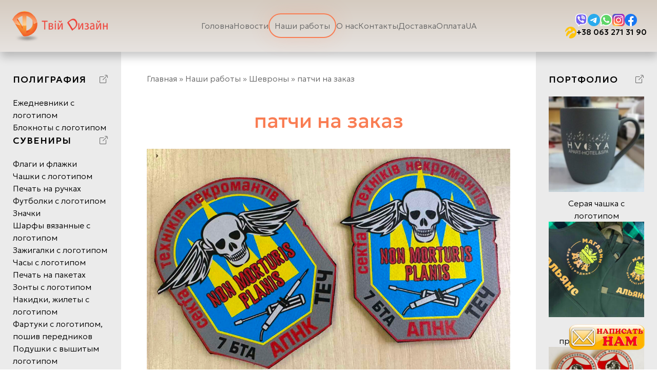

--- FILE ---
content_type: text/html; charset=UTF-8
request_url: https://designtvoy.com/portfolio/shevrony/vyshivka-pogonov/
body_size: 26119
content:
<!doctype html>
<html lang="ru-UA" prefix="og: https://ogp.me/ns#">
<head>
  <meta charset="UTF-8">
  <meta name="viewport" content="width=device-width, initial-scale=1, maximum-scale=1"/>
  <link rel="profile" href="https://gmpg.org/xfn/11">

  <script async src="https://www.googletagmanager.com/gtag/js?id=UA-114002497-1"></script>
  <script type="text/javascript">
    window.dataLayer = window.dataLayer || [];

    function gtag() {
      dataLayer.push(arguments);
    }

    gtag('js', new Date());
    gtag('config', 'UA-114002497-1');
    gtag('config', 'UA-114300416-1');
  </script>

  <link rel="alternate" href="https://designtvoy.com/uk/portfolio/shevrony/vyshivka-pogonov/" hreflang="uk" />
<link rel="alternate" href="https://designtvoy.com/portfolio/shevrony/vyshivka-pogonov/" hreflang="ru" />
<link rel="alternate" href="https://designtvoy.com/uk/portfolio/shevrony/vyshivka-pogonov/" hreflang="x-default" />

<!-- Поисковая оптимизация от Rank Math Pro - https://rankmath.com/ -->
<title>патчи на заказ - Рекламное агенство - ДизайнТвой</title>
<meta name="robots" content="follow, index, max-snippet:-1, max-video-preview:-1, max-image-preview:large"/>
<link rel="canonical" href="https://designtvoy.com/portfolio/shevrony/vyshivka-pogonov/" />
<meta property="og:locale" content="ru_RU" />
<meta property="og:type" content="article" />
<meta property="og:title" content="патчи на заказ - Рекламное агенство - ДизайнТвой" />
<meta property="og:url" content="https://designtvoy.com/portfolio/shevrony/vyshivka-pogonov/" />
<meta property="og:site_name" content="design" />
<meta property="article:section" content="Шевроны" />
<meta property="og:updated_time" content="2023-12-02T18:11:58+00:00" />
<meta property="og:image" content="https://designtvoy.com/wp-content/uploads/2023/11/payalnik.jpg" />
<meta property="og:image:secure_url" content="https://designtvoy.com/wp-content/uploads/2023/11/payalnik.jpg" />
<meta property="og:image:width" content="1426" />
<meta property="og:image:height" content="882" />
<meta property="og:image:alt" content="патчи на заказ" />
<meta property="og:image:type" content="image/jpeg" />
<meta property="article:published_time" content="2023-11-08T10:44:52+00:00" />
<meta property="article:modified_time" content="2023-12-02T18:11:58+00:00" />
<meta name="twitter:card" content="summary_large_image" />
<meta name="twitter:title" content="патчи на заказ - Рекламное агенство - ДизайнТвой" />
<meta name="twitter:image" content="https://designtvoy.com/wp-content/uploads/2023/11/payalnik.jpg" />
<meta name="twitter:label1" content="Автор" />
<meta name="twitter:data1" content="webmaster" />
<meta name="twitter:label2" content="Время чтения" />
<meta name="twitter:data2" content="Меньше минуты" />
<script type="application/ld+json" class="rank-math-schema-pro">{"@context":"https://schema.org","@graph":[{"@type":["Person","Organization"],"@id":"https://designtvoy.com/#person","name":"design","logo":{"@type":"ImageObject","@id":"https://designtvoy.com/#logo","url":"https://designtvoy.com/wp-content/uploads/2023/11/cropped-logo-removebg-preview-1.png","contentUrl":"https://designtvoy.com/wp-content/uploads/2023/11/cropped-logo-removebg-preview-1.png","caption":"design","inLanguage":"ru-RU"},"image":{"@type":"ImageObject","@id":"https://designtvoy.com/#logo","url":"https://designtvoy.com/wp-content/uploads/2023/11/cropped-logo-removebg-preview-1.png","contentUrl":"https://designtvoy.com/wp-content/uploads/2023/11/cropped-logo-removebg-preview-1.png","caption":"design","inLanguage":"ru-RU"}},{"@type":"WebSite","@id":"https://designtvoy.com/#website","url":"https://designtvoy.com","name":"design","publisher":{"@id":"https://designtvoy.com/#person"},"inLanguage":"ru-RU"},{"@type":"ImageObject","@id":"https://designtvoy.com/wp-content/uploads/2023/11/payalnik.jpg","url":"https://designtvoy.com/wp-content/uploads/2023/11/payalnik.jpg","width":"1426","height":"882","inLanguage":"ru-RU"},{"@type":"BreadcrumbList","@id":"https://designtvoy.com/portfolio/shevrony/vyshivka-pogonov/#breadcrumb","itemListElement":[{"@type":"ListItem","position":"1","item":{"@id":"/uk/glavnaya/","name":"\u0413\u043b\u0430\u0432\u043d\u0430\u044f"}},{"@type":"ListItem","position":"2","item":{"@id":"https://designtvoy.com/portfolio/","name":"\u041d\u0430\u0448\u0438 \u0440\u0430\u0431\u043e\u0442\u044b"}},{"@type":"ListItem","position":"3","item":{"@id":"https://designtvoy.com/portfolio/shevrony/","name":"\u0428\u0435\u0432\u0440\u043e\u043d\u044b"}},{"@type":"ListItem","position":"4","item":{"@id":"https://designtvoy.com/portfolio/shevrony/vyshivka-pogonov/","name":"\u043f\u0430\u0442\u0447\u0438 \u043d\u0430 \u0437\u0430\u043a\u0430\u0437"}}]},{"@type":"WebPage","@id":"https://designtvoy.com/portfolio/shevrony/vyshivka-pogonov/#webpage","url":"https://designtvoy.com/portfolio/shevrony/vyshivka-pogonov/","name":"\u043f\u0430\u0442\u0447\u0438 \u043d\u0430 \u0437\u0430\u043a\u0430\u0437 - \u0420\u0435\u043a\u043b\u0430\u043c\u043d\u043e\u0435 \u0430\u0433\u0435\u043d\u0441\u0442\u0432\u043e - \u0414\u0438\u0437\u0430\u0439\u043d\u0422\u0432\u043e\u0439","datePublished":"2023-11-08T10:44:52+00:00","dateModified":"2023-12-02T18:11:58+00:00","isPartOf":{"@id":"https://designtvoy.com/#website"},"primaryImageOfPage":{"@id":"https://designtvoy.com/wp-content/uploads/2023/11/payalnik.jpg"},"inLanguage":"ru-RU","breadcrumb":{"@id":"https://designtvoy.com/portfolio/shevrony/vyshivka-pogonov/#breadcrumb"}},{"@type":"Person","@id":"https://designtvoy.com/author/webmaster/","name":"webmaster","url":"https://designtvoy.com/author/webmaster/","image":{"@type":"ImageObject","@id":"https://secure.gravatar.com/avatar/729ae85bf62b9917e93538db2f2688ca?s=96&amp;d=mm&amp;r=g","url":"https://secure.gravatar.com/avatar/729ae85bf62b9917e93538db2f2688ca?s=96&amp;d=mm&amp;r=g","caption":"webmaster","inLanguage":"ru-RU"},"sameAs":["http://design.local"]},{"@type":"BlogPosting","headline":"\u043f\u0430\u0442\u0447\u0438 \u043d\u0430 \u0437\u0430\u043a\u0430\u0437 - \u0420\u0435\u043a\u043b\u0430\u043c\u043d\u043e\u0435 \u0430\u0433\u0435\u043d\u0441\u0442\u0432\u043e - \u0414\u0438\u0437\u0430\u0439\u043d\u0422\u0432\u043e\u0439","datePublished":"2023-11-08T10:44:52+00:00","dateModified":"2023-12-02T18:11:58+00:00","articleSection":"\u0428\u0435\u0432\u0440\u043e\u043d\u044b","author":{"@id":"https://designtvoy.com/author/webmaster/","name":"webmaster"},"publisher":{"@id":"https://designtvoy.com/#person"},"name":"\u043f\u0430\u0442\u0447\u0438 \u043d\u0430 \u0437\u0430\u043a\u0430\u0437 - \u0420\u0435\u043a\u043b\u0430\u043c\u043d\u043e\u0435 \u0430\u0433\u0435\u043d\u0441\u0442\u0432\u043e - \u0414\u0438\u0437\u0430\u0439\u043d\u0422\u0432\u043e\u0439","@id":"https://designtvoy.com/portfolio/shevrony/vyshivka-pogonov/#richSnippet","isPartOf":{"@id":"https://designtvoy.com/portfolio/shevrony/vyshivka-pogonov/#webpage"},"image":{"@id":"https://designtvoy.com/wp-content/uploads/2023/11/payalnik.jpg"},"inLanguage":"ru-RU","mainEntityOfPage":{"@id":"https://designtvoy.com/portfolio/shevrony/vyshivka-pogonov/#webpage"}}]}</script>
<!-- /Rank Math WordPress SEO плагин -->

<link rel="alternate" type="application/rss+xml" title="Рекламное агенство - ДизайнТвой &raquo; Лента" href="https://designtvoy.com/feed/" />
<link rel="alternate" type="application/rss+xml" title="Рекламное агенство - ДизайнТвой &raquo; Лента комментариев" href="https://designtvoy.com/comments/feed/" />
<link rel="alternate" type="application/rss+xml" title="Рекламное агенство - ДизайнТвой &raquo; Лента комментариев к &laquo;патчи на заказ&raquo;" href="https://designtvoy.com/portfolio/shevrony/vyshivka-pogonov/feed/" />
<script>
window._wpemojiSettings = {"baseUrl":"https:\/\/s.w.org\/images\/core\/emoji\/14.0.0\/72x72\/","ext":".png","svgUrl":"https:\/\/s.w.org\/images\/core\/emoji\/14.0.0\/svg\/","svgExt":".svg","source":{"concatemoji":"https:\/\/designtvoy.com\/wp-includes\/js\/wp-emoji-release.min.js?ver=6.4.1"}};
/*! This file is auto-generated */
!function(i,n){var o,s,e;function c(e){try{var t={supportTests:e,timestamp:(new Date).valueOf()};sessionStorage.setItem(o,JSON.stringify(t))}catch(e){}}function p(e,t,n){e.clearRect(0,0,e.canvas.width,e.canvas.height),e.fillText(t,0,0);var t=new Uint32Array(e.getImageData(0,0,e.canvas.width,e.canvas.height).data),r=(e.clearRect(0,0,e.canvas.width,e.canvas.height),e.fillText(n,0,0),new Uint32Array(e.getImageData(0,0,e.canvas.width,e.canvas.height).data));return t.every(function(e,t){return e===r[t]})}function u(e,t,n){switch(t){case"flag":return n(e,"\ud83c\udff3\ufe0f\u200d\u26a7\ufe0f","\ud83c\udff3\ufe0f\u200b\u26a7\ufe0f")?!1:!n(e,"\ud83c\uddfa\ud83c\uddf3","\ud83c\uddfa\u200b\ud83c\uddf3")&&!n(e,"\ud83c\udff4\udb40\udc67\udb40\udc62\udb40\udc65\udb40\udc6e\udb40\udc67\udb40\udc7f","\ud83c\udff4\u200b\udb40\udc67\u200b\udb40\udc62\u200b\udb40\udc65\u200b\udb40\udc6e\u200b\udb40\udc67\u200b\udb40\udc7f");case"emoji":return!n(e,"\ud83e\udef1\ud83c\udffb\u200d\ud83e\udef2\ud83c\udfff","\ud83e\udef1\ud83c\udffb\u200b\ud83e\udef2\ud83c\udfff")}return!1}function f(e,t,n){var r="undefined"!=typeof WorkerGlobalScope&&self instanceof WorkerGlobalScope?new OffscreenCanvas(300,150):i.createElement("canvas"),a=r.getContext("2d",{willReadFrequently:!0}),o=(a.textBaseline="top",a.font="600 32px Arial",{});return e.forEach(function(e){o[e]=t(a,e,n)}),o}function t(e){var t=i.createElement("script");t.src=e,t.defer=!0,i.head.appendChild(t)}"undefined"!=typeof Promise&&(o="wpEmojiSettingsSupports",s=["flag","emoji"],n.supports={everything:!0,everythingExceptFlag:!0},e=new Promise(function(e){i.addEventListener("DOMContentLoaded",e,{once:!0})}),new Promise(function(t){var n=function(){try{var e=JSON.parse(sessionStorage.getItem(o));if("object"==typeof e&&"number"==typeof e.timestamp&&(new Date).valueOf()<e.timestamp+604800&&"object"==typeof e.supportTests)return e.supportTests}catch(e){}return null}();if(!n){if("undefined"!=typeof Worker&&"undefined"!=typeof OffscreenCanvas&&"undefined"!=typeof URL&&URL.createObjectURL&&"undefined"!=typeof Blob)try{var e="postMessage("+f.toString()+"("+[JSON.stringify(s),u.toString(),p.toString()].join(",")+"));",r=new Blob([e],{type:"text/javascript"}),a=new Worker(URL.createObjectURL(r),{name:"wpTestEmojiSupports"});return void(a.onmessage=function(e){c(n=e.data),a.terminate(),t(n)})}catch(e){}c(n=f(s,u,p))}t(n)}).then(function(e){for(var t in e)n.supports[t]=e[t],n.supports.everything=n.supports.everything&&n.supports[t],"flag"!==t&&(n.supports.everythingExceptFlag=n.supports.everythingExceptFlag&&n.supports[t]);n.supports.everythingExceptFlag=n.supports.everythingExceptFlag&&!n.supports.flag,n.DOMReady=!1,n.readyCallback=function(){n.DOMReady=!0}}).then(function(){return e}).then(function(){var e;n.supports.everything||(n.readyCallback(),(e=n.source||{}).concatemoji?t(e.concatemoji):e.wpemoji&&e.twemoji&&(t(e.twemoji),t(e.wpemoji)))}))}((window,document),window._wpemojiSettings);
</script>
<style type="text/css">
.archive #nav-above,
					.archive #nav-below,
					.search #nav-above,
					.search #nav-below,
					.blog #nav-below, 
					.blog #nav-above, 
					.navigation.paging-navigation, 
					.navigation.pagination,
					.pagination.paging-pagination, 
					.pagination.pagination, 
					.pagination.loop-pagination, 
					.bicubic-nav-link, 
					#page-nav, 
					.camp-paging, 
					#reposter_nav-pages, 
					.unity-post-pagination, 
					.wordpost_content .nav_post_link { 
						display: none !important; 
					}
					.single-gallery .pagination.gllrpr_pagination {
						display: block !important; 
					}</style>
		
	<style id='wp-emoji-styles-inline-css'>

	img.wp-smiley, img.emoji {
		display: inline !important;
		border: none !important;
		box-shadow: none !important;
		height: 1em !important;
		width: 1em !important;
		margin: 0 0.07em !important;
		vertical-align: -0.1em !important;
		background: none !important;
		padding: 0 !important;
	}
</style>
<link rel='stylesheet' id='wp-block-library-css' href='https://designtvoy.com/wp-includes/css/dist/block-library/style.min.css?ver=6.4.1' media='all' />
<style id='classic-theme-styles-inline-css'>
/*! This file is auto-generated */
.wp-block-button__link{color:#fff;background-color:#32373c;border-radius:9999px;box-shadow:none;text-decoration:none;padding:calc(.667em + 2px) calc(1.333em + 2px);font-size:1.125em}.wp-block-file__button{background:#32373c;color:#fff;text-decoration:none}
</style>
<style id='global-styles-inline-css'>
body{--wp--preset--color--black: #000000;--wp--preset--color--cyan-bluish-gray: #abb8c3;--wp--preset--color--white: #ffffff;--wp--preset--color--pale-pink: #f78da7;--wp--preset--color--vivid-red: #cf2e2e;--wp--preset--color--luminous-vivid-orange: #ff6900;--wp--preset--color--luminous-vivid-amber: #fcb900;--wp--preset--color--light-green-cyan: #7bdcb5;--wp--preset--color--vivid-green-cyan: #00d084;--wp--preset--color--pale-cyan-blue: #8ed1fc;--wp--preset--color--vivid-cyan-blue: #0693e3;--wp--preset--color--vivid-purple: #9b51e0;--wp--preset--gradient--vivid-cyan-blue-to-vivid-purple: linear-gradient(135deg,rgba(6,147,227,1) 0%,rgb(155,81,224) 100%);--wp--preset--gradient--light-green-cyan-to-vivid-green-cyan: linear-gradient(135deg,rgb(122,220,180) 0%,rgb(0,208,130) 100%);--wp--preset--gradient--luminous-vivid-amber-to-luminous-vivid-orange: linear-gradient(135deg,rgba(252,185,0,1) 0%,rgba(255,105,0,1) 100%);--wp--preset--gradient--luminous-vivid-orange-to-vivid-red: linear-gradient(135deg,rgba(255,105,0,1) 0%,rgb(207,46,46) 100%);--wp--preset--gradient--very-light-gray-to-cyan-bluish-gray: linear-gradient(135deg,rgb(238,238,238) 0%,rgb(169,184,195) 100%);--wp--preset--gradient--cool-to-warm-spectrum: linear-gradient(135deg,rgb(74,234,220) 0%,rgb(151,120,209) 20%,rgb(207,42,186) 40%,rgb(238,44,130) 60%,rgb(251,105,98) 80%,rgb(254,248,76) 100%);--wp--preset--gradient--blush-light-purple: linear-gradient(135deg,rgb(255,206,236) 0%,rgb(152,150,240) 100%);--wp--preset--gradient--blush-bordeaux: linear-gradient(135deg,rgb(254,205,165) 0%,rgb(254,45,45) 50%,rgb(107,0,62) 100%);--wp--preset--gradient--luminous-dusk: linear-gradient(135deg,rgb(255,203,112) 0%,rgb(199,81,192) 50%,rgb(65,88,208) 100%);--wp--preset--gradient--pale-ocean: linear-gradient(135deg,rgb(255,245,203) 0%,rgb(182,227,212) 50%,rgb(51,167,181) 100%);--wp--preset--gradient--electric-grass: linear-gradient(135deg,rgb(202,248,128) 0%,rgb(113,206,126) 100%);--wp--preset--gradient--midnight: linear-gradient(135deg,rgb(2,3,129) 0%,rgb(40,116,252) 100%);--wp--preset--font-size--small: 13px;--wp--preset--font-size--medium: 20px;--wp--preset--font-size--large: 36px;--wp--preset--font-size--x-large: 42px;--wp--preset--spacing--20: 0.44rem;--wp--preset--spacing--30: 0.67rem;--wp--preset--spacing--40: 1rem;--wp--preset--spacing--50: 1.5rem;--wp--preset--spacing--60: 2.25rem;--wp--preset--spacing--70: 3.38rem;--wp--preset--spacing--80: 5.06rem;--wp--preset--shadow--natural: 6px 6px 9px rgba(0, 0, 0, 0.2);--wp--preset--shadow--deep: 12px 12px 50px rgba(0, 0, 0, 0.4);--wp--preset--shadow--sharp: 6px 6px 0px rgba(0, 0, 0, 0.2);--wp--preset--shadow--outlined: 6px 6px 0px -3px rgba(255, 255, 255, 1), 6px 6px rgba(0, 0, 0, 1);--wp--preset--shadow--crisp: 6px 6px 0px rgba(0, 0, 0, 1);}:where(.is-layout-flex){gap: 0.5em;}:where(.is-layout-grid){gap: 0.5em;}body .is-layout-flow > .alignleft{float: left;margin-inline-start: 0;margin-inline-end: 2em;}body .is-layout-flow > .alignright{float: right;margin-inline-start: 2em;margin-inline-end: 0;}body .is-layout-flow > .aligncenter{margin-left: auto !important;margin-right: auto !important;}body .is-layout-constrained > .alignleft{float: left;margin-inline-start: 0;margin-inline-end: 2em;}body .is-layout-constrained > .alignright{float: right;margin-inline-start: 2em;margin-inline-end: 0;}body .is-layout-constrained > .aligncenter{margin-left: auto !important;margin-right: auto !important;}body .is-layout-constrained > :where(:not(.alignleft):not(.alignright):not(.alignfull)){max-width: var(--wp--style--global--content-size);margin-left: auto !important;margin-right: auto !important;}body .is-layout-constrained > .alignwide{max-width: var(--wp--style--global--wide-size);}body .is-layout-flex{display: flex;}body .is-layout-flex{flex-wrap: wrap;align-items: center;}body .is-layout-flex > *{margin: 0;}body .is-layout-grid{display: grid;}body .is-layout-grid > *{margin: 0;}:where(.wp-block-columns.is-layout-flex){gap: 2em;}:where(.wp-block-columns.is-layout-grid){gap: 2em;}:where(.wp-block-post-template.is-layout-flex){gap: 1.25em;}:where(.wp-block-post-template.is-layout-grid){gap: 1.25em;}.has-black-color{color: var(--wp--preset--color--black) !important;}.has-cyan-bluish-gray-color{color: var(--wp--preset--color--cyan-bluish-gray) !important;}.has-white-color{color: var(--wp--preset--color--white) !important;}.has-pale-pink-color{color: var(--wp--preset--color--pale-pink) !important;}.has-vivid-red-color{color: var(--wp--preset--color--vivid-red) !important;}.has-luminous-vivid-orange-color{color: var(--wp--preset--color--luminous-vivid-orange) !important;}.has-luminous-vivid-amber-color{color: var(--wp--preset--color--luminous-vivid-amber) !important;}.has-light-green-cyan-color{color: var(--wp--preset--color--light-green-cyan) !important;}.has-vivid-green-cyan-color{color: var(--wp--preset--color--vivid-green-cyan) !important;}.has-pale-cyan-blue-color{color: var(--wp--preset--color--pale-cyan-blue) !important;}.has-vivid-cyan-blue-color{color: var(--wp--preset--color--vivid-cyan-blue) !important;}.has-vivid-purple-color{color: var(--wp--preset--color--vivid-purple) !important;}.has-black-background-color{background-color: var(--wp--preset--color--black) !important;}.has-cyan-bluish-gray-background-color{background-color: var(--wp--preset--color--cyan-bluish-gray) !important;}.has-white-background-color{background-color: var(--wp--preset--color--white) !important;}.has-pale-pink-background-color{background-color: var(--wp--preset--color--pale-pink) !important;}.has-vivid-red-background-color{background-color: var(--wp--preset--color--vivid-red) !important;}.has-luminous-vivid-orange-background-color{background-color: var(--wp--preset--color--luminous-vivid-orange) !important;}.has-luminous-vivid-amber-background-color{background-color: var(--wp--preset--color--luminous-vivid-amber) !important;}.has-light-green-cyan-background-color{background-color: var(--wp--preset--color--light-green-cyan) !important;}.has-vivid-green-cyan-background-color{background-color: var(--wp--preset--color--vivid-green-cyan) !important;}.has-pale-cyan-blue-background-color{background-color: var(--wp--preset--color--pale-cyan-blue) !important;}.has-vivid-cyan-blue-background-color{background-color: var(--wp--preset--color--vivid-cyan-blue) !important;}.has-vivid-purple-background-color{background-color: var(--wp--preset--color--vivid-purple) !important;}.has-black-border-color{border-color: var(--wp--preset--color--black) !important;}.has-cyan-bluish-gray-border-color{border-color: var(--wp--preset--color--cyan-bluish-gray) !important;}.has-white-border-color{border-color: var(--wp--preset--color--white) !important;}.has-pale-pink-border-color{border-color: var(--wp--preset--color--pale-pink) !important;}.has-vivid-red-border-color{border-color: var(--wp--preset--color--vivid-red) !important;}.has-luminous-vivid-orange-border-color{border-color: var(--wp--preset--color--luminous-vivid-orange) !important;}.has-luminous-vivid-amber-border-color{border-color: var(--wp--preset--color--luminous-vivid-amber) !important;}.has-light-green-cyan-border-color{border-color: var(--wp--preset--color--light-green-cyan) !important;}.has-vivid-green-cyan-border-color{border-color: var(--wp--preset--color--vivid-green-cyan) !important;}.has-pale-cyan-blue-border-color{border-color: var(--wp--preset--color--pale-cyan-blue) !important;}.has-vivid-cyan-blue-border-color{border-color: var(--wp--preset--color--vivid-cyan-blue) !important;}.has-vivid-purple-border-color{border-color: var(--wp--preset--color--vivid-purple) !important;}.has-vivid-cyan-blue-to-vivid-purple-gradient-background{background: var(--wp--preset--gradient--vivid-cyan-blue-to-vivid-purple) !important;}.has-light-green-cyan-to-vivid-green-cyan-gradient-background{background: var(--wp--preset--gradient--light-green-cyan-to-vivid-green-cyan) !important;}.has-luminous-vivid-amber-to-luminous-vivid-orange-gradient-background{background: var(--wp--preset--gradient--luminous-vivid-amber-to-luminous-vivid-orange) !important;}.has-luminous-vivid-orange-to-vivid-red-gradient-background{background: var(--wp--preset--gradient--luminous-vivid-orange-to-vivid-red) !important;}.has-very-light-gray-to-cyan-bluish-gray-gradient-background{background: var(--wp--preset--gradient--very-light-gray-to-cyan-bluish-gray) !important;}.has-cool-to-warm-spectrum-gradient-background{background: var(--wp--preset--gradient--cool-to-warm-spectrum) !important;}.has-blush-light-purple-gradient-background{background: var(--wp--preset--gradient--blush-light-purple) !important;}.has-blush-bordeaux-gradient-background{background: var(--wp--preset--gradient--blush-bordeaux) !important;}.has-luminous-dusk-gradient-background{background: var(--wp--preset--gradient--luminous-dusk) !important;}.has-pale-ocean-gradient-background{background: var(--wp--preset--gradient--pale-ocean) !important;}.has-electric-grass-gradient-background{background: var(--wp--preset--gradient--electric-grass) !important;}.has-midnight-gradient-background{background: var(--wp--preset--gradient--midnight) !important;}.has-small-font-size{font-size: var(--wp--preset--font-size--small) !important;}.has-medium-font-size{font-size: var(--wp--preset--font-size--medium) !important;}.has-large-font-size{font-size: var(--wp--preset--font-size--large) !important;}.has-x-large-font-size{font-size: var(--wp--preset--font-size--x-large) !important;}
.wp-block-navigation a:where(:not(.wp-element-button)){color: inherit;}
:where(.wp-block-post-template.is-layout-flex){gap: 1.25em;}:where(.wp-block-post-template.is-layout-grid){gap: 1.25em;}
:where(.wp-block-columns.is-layout-flex){gap: 2em;}:where(.wp-block-columns.is-layout-grid){gap: 2em;}
.wp-block-pullquote{font-size: 1.5em;line-height: 1.6;}
</style>
<link rel='stylesheet' id='contact-form-7-css' href='https://designtvoy.com/wp-content/plugins/contact-form-7/includes/css/styles.css?ver=5.8.2' media='all' />
<link rel='stylesheet' id='seo-ua-style-css' href='https://designtvoy.com/wp-content/themes/seo-ua/style.css?ver=1.0.0' media='all' />
<link rel='stylesheet' id='owl-css' href='https://designtvoy.com/wp-content/themes/seo-ua/dist/css/owl.carousel.min.css?ver=1.0' media='all' />
<link rel='stylesheet' id='app-style-css' href='https://designtvoy.com/wp-content/themes/seo-ua/dist/css/app.css?ver=1770043512' media='all' />
<link rel='stylesheet' id='wp-paginate-css' href='https://designtvoy.com/wp-content/plugins/wp-paginate/css/wp-paginate.css?ver=2.2.0' media='screen' />
<script src="https://designtvoy.com/wp-includes/js/jquery/jquery.min.js?ver=3.7.1" id="jquery-core-js"></script>
<script src="https://designtvoy.com/wp-includes/js/jquery/jquery-migrate.min.js?ver=3.4.1" id="jquery-migrate-js"></script>
<link rel="https://api.w.org/" href="https://designtvoy.com/wp-json/" /><link rel="alternate" type="application/json" href="https://designtvoy.com/wp-json/wp/v2/posts/4284" /><link rel="EditURI" type="application/rsd+xml" title="RSD" href="https://designtvoy.com/xmlrpc.php?rsd" />
<meta name="generator" content="WordPress 6.4.1" />
<link rel='shortlink' href='https://designtvoy.com/?p=4284' />
<link rel="alternate" type="application/json+oembed" href="https://designtvoy.com/wp-json/oembed/1.0/embed?url=https%3A%2F%2Fdesigntvoy.com%2Fportfolio%2Fshevrony%2Fvyshivka-pogonov%2F" />
<link rel="alternate" type="text/xml+oembed" href="https://designtvoy.com/wp-json/oembed/1.0/embed?url=https%3A%2F%2Fdesigntvoy.com%2Fportfolio%2Fshevrony%2Fvyshivka-pogonov%2F&#038;format=xml" />
<link rel="pingback" href="https://designtvoy.com/xmlrpc.php"><link rel="icon" href="https://designtvoy.com/wp-content/uploads/2023/11/cropped-cropped-logo-removebg-preview-1-32x32.png" sizes="32x32" />
<link rel="icon" href="https://designtvoy.com/wp-content/uploads/2023/11/cropped-cropped-logo-removebg-preview-1-192x192.png" sizes="192x192" />
<link rel="apple-touch-icon" href="https://designtvoy.com/wp-content/uploads/2023/11/cropped-cropped-logo-removebg-preview-1-180x180.png" />
<meta name="msapplication-TileImage" content="https://designtvoy.com/wp-content/uploads/2023/11/cropped-cropped-logo-removebg-preview-1-270x270.png" />
		<style id="wp-custom-css">
			.callback-btn{
	position: fixed;
	bottom: 0px;
	right: 0px;
}

.callback-btn button{
	border: none;
	background: transparent;
}

.callback-btn img{
	display: block;
	width: 100%;
	max-width: 200px
}

.popup-form{
	display: none;
	position: fixed;
	top: 0px;
	width: 100%;
	left: 0px;
	z-index: 5;
	background: rgb(255,255,255,.5);
	backdrop-filter: blur(20px);
	-webkit-backdrop-filter: blur(20px);
}

.popup-form .popup-form-container{
	display: flex;
	height: 100vh;
	justify-content: center;
	align-items: center;
}

.popup-form .popup-form-row{
	background: #fff;
	max-width: 500px;
	padding: 40px;
	border-radius: 5px;
}


.popup-form .popup-form-row .popup-form-title{
	display: flex;
	align-items: center;
	justify-content: space-between;
	padding-bottom: 20px;
}


.popup-form .popup-form-row .popup-form-title p{
	font-size: 20px;
	font-weight: 400;
}

.popup-form .popup-form-row .popup-form-title svg{
	display: block;
}

.popup-form .popup-form-row input{
	height: 55px;
	width: 100%;
	padding-left: 25px;
	border: 1px solid #dedede
}

.popup-form .popup-form-row .input{
	margin-bottom: 10px;
}

.popup-form .popup-form-row button{
	background: #F97D53;
	width: 100%;
	border: none;
	height: 55px;
	color: #000;
	text-transform: uppercase;
}


#menu-item-1084,
#menu-item-9263 {
  animation: pulse 1s linear infinite;
	color: rgba(249,125,83,1);
	font-weight: 600;
	animation: pulse 1s linear infinite;
  color: rgba(249,125,83,1);
  font-weight: 600;
  border: 2px solid rgb(249, 125, 83);
  border-radius: 40px;
  padding: 10px;
}

@keyframes pulse {
  0% {
    box-shadow: 0px 0px 39px 0px rgba(249,125,83,0.16);
  }
  50% {
    box-shadow: 0px 0px 39px 0px rgba(249,125,83,0.36);
  }
  100% {
    box-shadow: 0px 0px 39px 0px rgba(249,125,83,0.86);
  }
}

header.header .header-container .header-row {
	grid-template-columns: auto 1fr auto;
	column-gap: 15px;
}

html[lang="uk"] .rank-math-breadcrumb p a:nth-of-type(1) {
	font-size: 0;
}

html[lang="uk"] .rank-math-breadcrumb p a:nth-of-type(1):before {
	content: 'Головна';
	display: inline-block;
	font-size: 1rem;
}

body.single strong {
    font-weight: 700;
}

.site-section .site__row .right-sidebar .right-sidebar-block .column .photo_square {
	display: block;
	position: relative;
	width: 100%;
	height: 0;
	padding-top: 100%;
}
.site-section .site__row .right-sidebar .right-sidebar-block .column .photo_square img {
	position: absolute;
	width: 100%;
	height: 100%;
	max-height: 100%;
	object-fit: cover;
	top: 0;
	right: 0;
	bottom: 0;
	left: 0;
	margin: auto;
}		</style>
		
  <script type="text/javascript">

    var _gaq = _gaq || [];
    _gaq.push(['_setAccount', 'UA-27207773-40']);
    _gaq.push(['_trackPageview']);

    (function () {
      var ga = document.createElement('script');
      ga.type = 'text/javascript';
      ga.async = true;
      ga.src = ('https:' == document.location.protocol ? 'https://ssl' : 'http://www') + '.google-analytics.com/ga.js';
      var s = document.getElementsByTagName('script')[0];
      s.parentNode.insertBefore(ga, s);
    })();

  </script>
</head>

<body class="post-template-default single single-post postid-4284 single-format-standard wp-custom-logo">

<div class="wrapper">
  <header class="header">
    <div class="header-container">
      <div class="header-row">
        <div class="logo">
          <a href="https://designtvoy.com">
            <img src="/wp-content/uploads/2024/07/logo-new.png" alt="">
          </a>
        </div>
        <div class="menu">
          <div class="menu-menu-header-container"><ul id="primary-menu" class="menu"><li id="menu-item-1081" class="menu-item menu-item-type-post_type menu-item-object-page menu-item-home menu-item-1081"><a href="https://designtvoy.com/">Головна</a></li>
<li id="menu-item-1087" class="menu-item menu-item-type-taxonomy menu-item-object-category menu-item-1087"><a href="https://designtvoy.com/news/">Новости</a></li>
<li id="menu-item-1084" class="menu-item menu-item-type-post_type menu-item-object-page menu-item-1084"><a href="https://designtvoy.com/nashi-raboty/">Наши работы</a></li>
<li id="menu-item-1085" class="menu-item menu-item-type-post_type menu-item-object-page menu-item-1085"><a href="https://designtvoy.com/o-nas/">О нас</a></li>
<li id="menu-item-1083" class="menu-item menu-item-type-post_type menu-item-object-page menu-item-1083"><a href="https://designtvoy.com/kontakty/">Контакты</a></li>
<li id="menu-item-1082" class="menu-item menu-item-type-post_type menu-item-object-page menu-item-1082"><a href="https://designtvoy.com/dostavka/">Доставка</a></li>
<li id="menu-item-1086" class="menu-item menu-item-type-post_type menu-item-object-page menu-item-1086"><a href="https://designtvoy.com/oplata/">Оплата</a></li>
<li id="menu-item-9268-uk" class="lang-item lang-item-36 lang-item-uk lang-item-first menu-item menu-item-type-custom menu-item-object-custom menu-item-9268-uk"><a href="https://designtvoy.com/uk/portfolio/shevrony/vyshivka-pogonov/" hreflang="uk" lang="uk">UA</a></li>
</ul></div>        </div>
        <div class="social">
          <ul class="social-menu"><li><a target="_blank" href="viber://add?number=380958518639"><img src="https://designtvoy.com/wp-content/uploads/2025/08/icon-viber.svg" class="viber" alt="Icon Viber"></a></li><li><a target="_blank" href="https://t.me/kontakt_TD"><img src="https://designtvoy.com/wp-content/uploads/2025/08/icon-telegram.svg" class="telegram" alt="Icon Telegram"></a></li><li><a target="_blank" href="https://wa.me/380983365979"><img src="https://designtvoy.com/wp-content/uploads/2025/08/icon-whatsapp.svg" class="whatsapp" alt="Icon WhatsApp"></a></li><li><a target="_blank" href="https://www.instagram.com/print_logo_design/"><img src="https://designtvoy.com/wp-content/uploads/2025/08/icon-instagram.svg" alt="Icon Instagram"></a></li><li><a target="_blank" href="https://www.facebook.com/profile.php?id=61572716630978&#038;locale=ru_RU"><img src="https://designtvoy.com/wp-content/uploads/2025/08/icon-facebook.svg" alt="Icon Facebook"></a></li></ul>          <ul class="phones-menu"><li><a href="tel:+380632713190"><img src="https://designtvoy.com/wp-content/uploads/2025/08/icon-life.svg" alt="Icon LifeCell">+38 063 271 31 90</a><ul class="phones-group"><li><a href="tel:+380983365979"><img src="https://designtvoy.com/wp-content/uploads/2025/08/icon-kyivstar.svg" alt="Icon Kyivstar">+38 098 336 59 79</a></li><li><a href="tel:+380958518639"><img src="https://designtvoy.com/wp-content/uploads/2025/08/icon-vodafone.svg" alt="Icon Vodafone">+38 095 851 86 39</a></li></ul></li></ul>        </div>
        <div class="burger-open mobile">
          <svg width="22" height="16" viewBox="0 0 22 16" fill="none" xmlns="http://www.w3.org/2000/svg">
            <path d="M1 1H21" stroke="#292839" stroke-width="2" stroke-linecap="round"></path>
            <path d="M1 8H21" stroke="#292839" stroke-width="2" stroke-linecap="round"></path>
            <path d="M1 15H21" stroke="#292839" stroke-width="2" stroke-linecap="round"></path>
          </svg>
        </div>
      </div>
    </div>
  </header>

  <div class="mobile-menu-main mobile" style="display: none">
    <div class="container-mobile-menu">
      <div class="container-menus">
        <div class="top">
          <div class="logo">
            <a href="https://designtvoy.com">
              <img src="https://designtvoy.com/wp-content/themes/seo-ua/img/logo.png" alt="">
            </a>
          </div>
          <div class="menu close-burger">
            <svg width="22" height="22" viewBox="0 0 22 22" fill="none" xmlns="http://www.w3.org/2000/svg">
              <path d="M1.00098 1L21.001 21" stroke="#000"></path>
              <path d="M21 1L0.999997 21" stroke="#000"></path>
            </svg>
          </div>
        </div>
        <div class="column menu">
          <div class="menu-menu-header-container"><ul id="primary-menu" class="main-menu-ul"><li class="menu-item menu-item-type-post_type menu-item-object-page menu-item-home menu-item-1081"><a href="https://designtvoy.com/">Головна</a></li>
<li class="menu-item menu-item-type-taxonomy menu-item-object-category menu-item-1087"><a href="https://designtvoy.com/news/">Новости</a></li>
<li class="menu-item menu-item-type-post_type menu-item-object-page menu-item-1084"><a href="https://designtvoy.com/nashi-raboty/">Наши работы</a></li>
<li class="menu-item menu-item-type-post_type menu-item-object-page menu-item-1085"><a href="https://designtvoy.com/o-nas/">О нас</a></li>
<li class="menu-item menu-item-type-post_type menu-item-object-page menu-item-1083"><a href="https://designtvoy.com/kontakty/">Контакты</a></li>
<li class="menu-item menu-item-type-post_type menu-item-object-page menu-item-1082"><a href="https://designtvoy.com/dostavka/">Доставка</a></li>
<li class="menu-item menu-item-type-post_type menu-item-object-page menu-item-1086"><a href="https://designtvoy.com/oplata/">Оплата</a></li>
<li class="lang-item lang-item-36 lang-item-uk lang-item-first menu-item menu-item-type-custom menu-item-object-custom menu-item-9268-uk"><a href="https://designtvoy.com/uk/portfolio/shevrony/vyshivka-pogonov/" hreflang="uk" lang="uk">UA</a></li>
</ul></div>        </div>
        <div class="menu-social-group">
          <ul class="social-menu"><li><a target="_blank" href="viber://add?number=380958518639"><img src="https://designtvoy.com/wp-content/uploads/2025/08/icon-viber.svg" class="viber" alt="Icon Viber"></a></li><li><a target="_blank" href="https://t.me/kontakt_TD"><img src="https://designtvoy.com/wp-content/uploads/2025/08/icon-telegram.svg" class="telegram" alt="Icon Telegram"></a></li><li><a target="_blank" href="https://wa.me/380983365979"><img src="https://designtvoy.com/wp-content/uploads/2025/08/icon-whatsapp.svg" class="whatsapp" alt="Icon WhatsApp"></a></li><li><a target="_blank" href="https://www.instagram.com/print_logo_design/"><img src="https://designtvoy.com/wp-content/uploads/2025/08/icon-instagram.svg" alt="Icon Instagram"></a></li><li><a target="_blank" href="https://www.facebook.com/profile.php?id=61572716630978&#038;locale=ru_RU"><img src="https://designtvoy.com/wp-content/uploads/2025/08/icon-facebook.svg" alt="Icon Facebook"></a></li></ul>          <ul class="phones-menu"><li><a href="tel:+380632713190"><img src="https://designtvoy.com/wp-content/uploads/2025/08/icon-life.svg" alt="Icon LifeCell">+38 063 271 31 90</a><ul class="phones-group"><li><a href="tel:+380983365979"><img src="https://designtvoy.com/wp-content/uploads/2025/08/icon-kyivstar.svg" alt="Icon Kyivstar">+38 098 336 59 79</a></li><li><a href="tel:+380958518639"><img src="https://designtvoy.com/wp-content/uploads/2025/08/icon-vodafone.svg" alt="Icon Vodafone">+38 095 851 86 39</a></li></ul></li></ul>        </div>
      </div>
    </div>
  </div>
  <main class="main">
    <div class="site-section">
      <div class="site-container">
        <div class="site__row">
          <div class="left-sidebar">
	<div class="left-sidebar-block">
        <p class="title">
          Полиграфия            <a href="/poligrafija"><i class="bi bi-box-arrow-up-right"></i></a>
        </p>
        <ul class="menu">
			
											
				<li><a href="https://designtvoy.com/portfolio/bloknoty-i-ezhednevniki/ezhednevniki/">Ежедневники с логотипом</a></li>
					
									
				<li><a href="https://designtvoy.com/portfolio/bloknoty-i-ezhednevniki/bloknoty-s-logotipom/">Блокноты с логотипом</a></li>
					
										
        </ul>
    </div>
	<div class="left-sidebar-block">
        <p class="title">
          Сувениры            <a href="/suveniry-2"><i class="bi bi-box-arrow-up-right"></i></a>
        </p>
        <ul class="menu">
			
											
				<li><a href="https://designtvoy.com/portfolio/flagi/flagi-i-flazhki/">Флаги и флажки</a></li>
					
									
				<li><a href="https://designtvoy.com/portfolio/pechat-na-chashkah/chashki-s-logotipom/">Чашки с логотипом</a></li>
					
									
				<li><a href="https://designtvoy.com/portfolio/reklamnye-ruchki/pechat-na-ruchkah-3/">Печать на ручках</a></li>
					
									
				<li><a href="https://designtvoy.com/portfolio/futbolki/futbolki-s-logotipom-3/">Футболки с логотипом</a></li>
					
									
				<li><a href="https://designtvoy.com/portfolio/znachki/znachki/">Значки</a></li>
					
									
				<li><a href="https://designtvoy.com/portfolio/sharfy/sharfy-vyazannye-s-logotipom/">Шарфы вязанные с логотипом</a></li>
					
									
				<li><a href="https://designtvoy.com/portfolio/zazhigalki/zazhigalki-s-logotipom/">Зажигалки с логотипом</a></li>
					
									
				<li><a href="https://designtvoy.com/portfolio/nastennye-chasy/chasy-s-logotipom/">Часы с логотипом</a></li>
					
									
				<li><a href="https://designtvoy.com/portfolio/suveniry/pechat-na-paketah-2/">Печать на пакетах</a></li>
					
									
				<li><a href="https://designtvoy.com/portfolio/zonty/zonty-s-logotipom-3/">Зонты с логотипом</a></li>
					
									
				<li><a href="https://designtvoy.com/portfolio/nakidki-reklamnye-zhilety/nakidki-zhilety-s-logotipom/">Накидки, жилеты с логотипом</a></li>
					
									
				<li><a href="https://designtvoy.com/portfolio/fartuki-i-peredniki-s-logotipom-gt-gt/fartuki-s-logotipom-poshiv-perednikov/">Фартуки с логотипом, пошив передников</a></li>
					
									
				<li><a href="https://designtvoy.com/portfolio/suveniry/podushki-s-vyshitym-logotipom/">Подушки с вышитым логотипом</a></li>
					
									
				<li><a href="https://designtvoy.com/portfolio/pechat-na-beysbolkakh-kepki-s-logotipom-gt-gt/bejsbolki-s-logotipom/">Бейсболки с логотипом</a></li>
					
									
				<li><a href="https://designtvoy.com/portfolio/suveniry/skaterti-s-logotipom/">Скатерти с логотипом</a></li>
					
									
				<li><a href="https://designtvoy.com/portfolio/ryukzaki-sumki-bananki/sumki-s-logotipom-2/">Сумки с логотипом</a></li>
					
									
				<li><a href="https://designtvoy.com/portfolio/sharfy/shapki-s-logotipom/">Шапки с логотипом</a></li>
					
									
				<li><a href="https://designtvoy.com/portfolio/suveniry/vozdushnye-shary-s-logotipom-4/">Воздушные шары с логотипом</a></li>
					
									
				<li><a href="https://designtvoy.com/portfolio/pechat-na-beysbolkakh-kepki-s-logotipom-gt-gt/kepki-s-logotipom-2/">Кепки с логотипом</a></li>
					
									
				<li><a href="https://designtvoy.com/portfolio/pechat-na-chashkah/foto-na-chashke/">Фото на чашке</a></li>
					
									
				<li><a href="https://designtvoy.com/portfolio/polotencza/polotencza-s-logotipom-2/">Полотенца с логотипом</a></li>
					
									
				<li><a href="https://designtvoy.com/portfolio/suveniry/kovriki-dlya-myshi/">Коврики для мыши</a></li>
					
									
				<li><a href="https://designtvoy.com/portfolio/nakidki-reklamnye-zhilety/promo-odezhda-2/">Промо Одежда</a></li>
					
									
				<li><a href="https://designtvoy.com/portfolio/suveniry/suveniry-s-logotipom-4/">Сувениры с логотипом</a></li>
					
									
				<li><a href="https://designtvoy.com/portfolio/pechat-na-chashkah/nanesenie-logotipa-na-posudu/">Нанесение логотипа на посуду</a></li>
					
									
				<li><a href="https://designtvoy.com/portfolio/brelki-s-logotipom/brelki-s-logotipom-2/">Брелки с логотипом</a></li>
					
									
				<li><a href="https://designtvoy.com/portfolio/nakidki-reklamnye-zhilety/signalnye-zhilety-2/">Сигнальные жилеты</a></li>
					
									
				<li><a href="https://designtvoy.com/portfolio/poverbanki-s-logotipom/fleshki-s-logotipom-3/">Флешки с логотипом</a></li>
					
									
				<li><a href="https://designtvoy.com/portfolio/reklamnye-ruchki/gravirovka-na-ruchkah-3/">Гравировка на ручках</a></li>
					
									
				<li><a href="https://designtvoy.com/portfolio/suveniry/nagradnye-lenty/">Наградные ленты</a></li>
					
									
				<li><a href="https://designtvoy.com/portfolio/vympely/vympely/">Вымпелы</a></li>
					
									
				<li><a href="https://designtvoy.com/portfolio/kurtki-vetrovki/vetrovki-s-logotipom-2/">Ветровки с логотипом</a></li>
					
									
				<li><a href="https://designtvoy.com/portfolio/termochashki-termosy/termokruzhka-s-logotipom/">Термокружка с логотипом</a></li>
					
									
				<li><a href="https://designtvoy.com/portfolio/ryukzaki-sumki-bananki/ryukzaki-s-logotipom-5/">Рюкзаки с логотипом</a></li>
					
									
				<li><a href="https://designtvoy.com/uncategorized-ru/palatki-s-logotipom/">Палатки с логотипом</a></li>
					
									
				<li><a href="https://designtvoy.com/portfolio/suveniry/ruletki-s-logotipom/">Рулетки с логотипом</a></li>
					
									
				<li><a href="https://designtvoy.com/portfolio/futbolki/futbolki-polo-s-logotipom-4/">Футболки поло с логотипом</a></li>
					
									
				<li><a href="https://designtvoy.com/portfolio/pechat-na-beysbolkakh-kepki-s-logotipom-gt-gt/panamy-s-logotipom-3/">Панамы с логотипом</a></li>
					
									
				<li><a href="https://designtvoy.com/portfolio/suveniry/magnity-suvenirnye/">Магниты сувенирные</a></li>
					
									
				<li><a href="https://designtvoy.com/portfolio/butylki-s-logotipom/butylki-s-logotipom-2/">Бутылки с логотипом</a></li>
					
									
				<li><a href="https://designtvoy.com/portfolio/shevrony/izgotovlenie-shevronov-3/">Изготовление шевронов</a></li>
					
									
				<li><a href="https://designtvoy.com/portfolio/tolstovki-kofty-hudi/tolstovki-s-logotipom-2/">Толстовки с логотипом</a></li>
					
									
				<li><a href="https://designtvoy.com/portfolio/poverbanki-s-logotipom/poverbanki-s-logotipom-3/">Повербанки с логотипом</a></li>
					
									
				<li><a href="https://designtvoy.com/portfolio/kasky-z-logotypom/kaski-s-logotipom/">Каски с логотипом</a></li>
					
									
				<li><a href="https://designtvoy.com/uncategorized-ru/bombery-s-logotipom/">Бомберы с логотипом</a></li>
					
									
				<li><a href="https://designtvoy.com/portfolio/kurtki-vetrovki/kurtki-s-logotipom/">Куртки с логотипом</a></li>
					
									
				<li><a href="https://designtvoy.com/portfolio/tolstovki-kofty-hudi/flisovye-kofty-s-logotipom/">Флисовые кофты с логотипом</a></li>
					
							
        </ul>
    </div>
    <div class="left-sidebar-block">
        <p class="title">
          Дизайн            <a href="/dizajn"><i class="bi bi-box-arrow-up-right"></i></a>
        </p>
        <ul class="menu">
			
											
				<li><a href="https://designtvoy.com/dizajn/firmennyy_stil/">Фирменный стиль</a></li>
					
									
				<li><a href="https://designtvoy.com/dizajn/sozdanie_logotipa/">Создание логотипа</a></li>
					
							
        </ul>
    </div>
    <div class="left-sidebar-block">
        <p class="title">
          Сайты            <a href="/razrabotka_sajtov"><i class="bi bi-box-arrow-up-right"></i></a>
        </p>
        <ul class="menu">
			
					
        </ul>
    </div>
</div>          <div class="page-default text-default">
            <div class="breadcrumbs-section">
              <nav aria-label="breadcrumbs" class="rank-math-breadcrumb"><p><a href="/uk/glavnaya/">Главная</a><span class="separator"> &raquo; </span><a href="https://designtvoy.com/portfolio/">Наши работы</a><span class="separator"> &raquo; </span><a href="https://designtvoy.com/portfolio/shevrony/">Шевроны</a><span class="separator"> &raquo; </span><span class="last">патчи на заказ</span></p></nav>            </div>
            <div class="pagetitle">
              <h1>патчи на заказ</h1>
            </div>
            <div class="media-gallery">                          <img src="https://designtvoy.com/wp-content/uploads/2023/11/payalnik-1024x633.jpg" alt="патчи на заказ">
                      </div>
          <div class="post-content">
			<div class="short-content">
							</div>

						<button class="read-more-btn" 
					data-text-open="Читать далее" 
					data-text-close="Свернуть">
				Читать далее			</button>
			  <script>
				  document.addEventListener('DOMContentLoaded', function () {
					  const btn = document.querySelector('.post-content .read-more-btn');
					  const content = document.querySelector('.post-content .short-content');

					  if(btn && content){
						  const textOpen = btn.dataset.textOpen || 'Читати далі';
						  const textClose = btn.dataset.textClose || 'Згорнути';

						  // Початкова висота (коротка)
						  const shortHeight = 300; // можна змінити
						  content.style.height = shortHeight + 'px';

						  btn.addEventListener('click', function(){
							  if(content.classList.contains('expanded')){
								  // Закриваємо
								  content.style.height = shortHeight + 'px';
								  content.classList.remove('expanded');
								  btn.textContent = textOpen;
							  } else {
								  // Відкриваємо
								  const fullHeight = content.scrollHeight;
								  content.style.height = fullHeight + 'px';
								  content.classList.add('expanded');
								  btn.textContent = textClose;
							  }
						  });

						  // Підлаштовуємо висоту при ресайзі
						  window.addEventListener('resize', function() {
							  if(content.classList.contains('expanded')){
								  content.style.height = content.scrollHeight + 'px';
							  }
						  });
					  }
				  });
			  </script>
		 </div>
          <div class="gallery-rows">
            <div class="gallery-row">
              <div class="gallery-title">
                <a href="/bandany-i-platki" class="link">Другие работы</a>
              </div>
              <div class="gallery-cols">
                                                                      <div class="post-4074 post type-post status-publish format-standard has-post-thumbnail hentry category-shevrony">
                      <div class="image">
                        <a href="https://designtvoy.com/portfolio/shevrony/shevron-ppm/" class="img">
                          <img src="https://designtvoy.com/wp-content/uploads/2023/11/f1f4e1035a779c102270858129cf6f2f-400x262.jpg" alt="Шеврон ппм">
                        </a>
                      </div>
                      <div class="content">
                        <div class="top-content">
                          <a href="https://designtvoy.com/portfolio/shevrony/shevron-ppm/" class="name">Шеврон ппм</a>
                        </div>
                      </div>
                    </div>
                                      <div class="post-4076 post type-post status-publish format-standard has-post-thumbnail hentry category-shevrony">
                      <div class="image">
                        <a href="https://designtvoy.com/portfolio/shevrony/shevron-rembo/" class="img">
                          <img src="https://designtvoy.com/wp-content/uploads/2023/11/82e0e0c7e02992c59938ee7531eaacc4-400x314.jpg" alt="Шеврон Рэмбо">
                        </a>
                      </div>
                      <div class="content">
                        <div class="top-content">
                          <a href="https://designtvoy.com/portfolio/shevrony/shevron-rembo/" class="name">Шеврон Рэмбо</a>
                        </div>
                      </div>
                    </div>
                                      <div class="post-4078 post type-post status-publish format-standard has-post-thumbnail hentry category-shevrony">
                      <div class="image">
                        <a href="https://designtvoy.com/portfolio/shevrony/shevrony-na-zakaz/" class="img">
                          <img src="https://designtvoy.com/wp-content/uploads/2023/11/90a46d031c85440efe0e13e15dedf3a0-400x264.jpg" alt="Шевроны на заказ">
                        </a>
                      </div>
                      <div class="content">
                        <div class="top-content">
                          <a href="https://designtvoy.com/portfolio/shevrony/shevrony-na-zakaz/" class="name">Шевроны на заказ</a>
                        </div>
                      </div>
                    </div>
                                      <div class="post-4080 post type-post status-publish format-standard has-post-thumbnail hentry category-shevrony">
                      <div class="image">
                        <a href="https://designtvoy.com/portfolio/shevrony/shevron-s-sovoj/" class="img">
                          <img src="https://designtvoy.com/wp-content/uploads/2023/11/88cefb280fa4cbdd1895480289eb26a4-400x283.jpg" alt="Шеврон с совой">
                        </a>
                      </div>
                      <div class="content">
                        <div class="top-content">
                          <a href="https://designtvoy.com/portfolio/shevrony/shevron-s-sovoj/" class="name">Шеврон с совой</a>
                        </div>
                      </div>
                    </div>
                                      <div class="post-4082 post type-post status-publish format-standard has-post-thumbnail hentry category-shevrony">
                      <div class="image">
                        <a href="https://designtvoy.com/portfolio/shevrony/shevroni-zvyazok/" class="img">
                          <img src="https://designtvoy.com/wp-content/uploads/2023/11/3de3e86ed42eca60cf668c98f4c9695f-400x260.jpg" alt="Шеврони звязок">
                        </a>
                      </div>
                      <div class="content">
                        <div class="top-content">
                          <a href="https://designtvoy.com/portfolio/shevrony/shevroni-zvyazok/" class="name">Шеврони звязок</a>
                        </div>
                      </div>
                    </div>
                                      <div class="post-4084 post type-post status-publish format-standard has-post-thumbnail hentry category-shevrony">
                      <div class="image">
                        <a href="https://designtvoy.com/portfolio/shevrony/pechat-shevronov-na-zakaz/" class="img">
                          <img src="https://designtvoy.com/wp-content/uploads/2023/11/16c1a3ee1732de17a3bc28e915835e90-400x284.jpg" alt="Печать шевронов на заказ">
                        </a>
                      </div>
                      <div class="content">
                        <div class="top-content">
                          <a href="https://designtvoy.com/portfolio/shevrony/pechat-shevronov-na-zakaz/" class="name">Печать шевронов на заказ</a>
                        </div>
                      </div>
                    </div>
                                      <div class="post-4086 post type-post status-publish format-standard has-post-thumbnail hentry category-shevrony">
                      <div class="image">
                        <a href="https://designtvoy.com/portfolio/shevrony/shevron-kievskaya-rus/" class="img">
                          <img src="https://designtvoy.com/wp-content/uploads/2023/11/c43a0a006b0dc2f09f8dd59b8d36dc65-400x285.jpg" alt="шеврон Киевская Русь">
                        </a>
                      </div>
                      <div class="content">
                        <div class="top-content">
                          <a href="https://designtvoy.com/portfolio/shevrony/shevron-kievskaya-rus/" class="name">шеврон Киевская Русь</a>
                        </div>
                      </div>
                    </div>
                                      <div class="post-4088 post type-post status-publish format-standard has-post-thumbnail hentry category-shevrony">
                      <div class="image">
                        <a href="https://designtvoy.com/portfolio/shevrony/dizajn-shevronov/" class="img">
                          <img src="https://designtvoy.com/wp-content/uploads/2023/11/54584a1f2b2abe1eac5637977753b94b-400x265.jpg" alt="Дизайн шевронов">
                        </a>
                      </div>
                      <div class="content">
                        <div class="top-content">
                          <a href="https://designtvoy.com/portfolio/shevrony/dizajn-shevronov/" class="name">Дизайн шевронов</a>
                        </div>
                      </div>
                    </div>
                                      <div class="post-4090 post type-post status-publish format-standard has-post-thumbnail hentry category-shevrony">
                      <div class="image">
                        <a href="https://designtvoy.com/portfolio/shevrony/pechat-shevronov/" class="img">
                          <img src="https://designtvoy.com/wp-content/uploads/2023/11/291914e8e2835dcd16ded74fe76053df-400x285.jpg" alt="Печать шевронов">
                        </a>
                      </div>
                      <div class="content">
                        <div class="top-content">
                          <a href="https://designtvoy.com/portfolio/shevrony/pechat-shevronov/" class="name">Печать шевронов</a>
                        </div>
                      </div>
                    </div>
                                      <div class="post-4092 post type-post status-publish format-standard has-post-thumbnail hentry category-shevrony">
                      <div class="image">
                        <a href="https://designtvoy.com/portfolio/shevrony/dizajn-shevronov-2/" class="img">
                          <img src="https://designtvoy.com/wp-content/uploads/2023/11/b1b179f8175db431264e43ba8c0f0f2a-400x294.jpg" alt="Дизайн шевронов">
                        </a>
                      </div>
                      <div class="content">
                        <div class="top-content">
                          <a href="https://designtvoy.com/portfolio/shevrony/dizajn-shevronov-2/" class="name">Дизайн шевронов</a>
                        </div>
                      </div>
                    </div>
                                      <div class="post-4094 post type-post status-publish format-standard has-post-thumbnail hentry category-shevrony">
                      <div class="image">
                        <a href="https://designtvoy.com/portfolio/shevrony/dizajn-shevroniv/" class="img">
                          <img src="https://designtvoy.com/wp-content/uploads/2023/11/0b81a15e39c336c18fc9671afa7ea962.jpg" alt="Дизайн шевронів">
                        </a>
                      </div>
                      <div class="content">
                        <div class="top-content">
                          <a href="https://designtvoy.com/portfolio/shevrony/dizajn-shevroniv/" class="name">Дизайн шевронів</a>
                        </div>
                      </div>
                    </div>
                                      <div class="post-4096 post type-post status-publish format-standard has-post-thumbnail hentry category-shevrony">
                      <div class="image">
                        <a href="https://designtvoy.com/portfolio/shevrony/shevrony-legion/" class="img">
                          <img src="https://designtvoy.com/wp-content/uploads/2023/11/49b7e0dd013755a127aec2f9065a0305-400x233.jpg" alt="Шевроны легион">
                        </a>
                      </div>
                      <div class="content">
                        <div class="top-content">
                          <a href="https://designtvoy.com/portfolio/shevrony/shevrony-legion/" class="name">Шевроны легион</a>
                        </div>
                      </div>
                    </div>
                                      <div class="post-4098 post type-post status-publish format-standard has-post-thumbnail hentry category-shevrony">
                      <div class="image">
                        <a href="https://designtvoy.com/portfolio/shevrony/kolorvi-zhileti/" class="img">
                          <img src="https://designtvoy.com/wp-content/uploads/2023/11/896877ba60d0555403a6ac5c05bf1c31.jpg" alt="Кольорві жилети">
                        </a>
                      </div>
                      <div class="content">
                        <div class="top-content">
                          <a href="https://designtvoy.com/portfolio/shevrony/kolorvi-zhileti/" class="name">Кольорві жилети</a>
                        </div>
                      </div>
                    </div>
                                      <div class="post-4100 post type-post status-publish format-standard has-post-thumbnail hentry category-shevrony">
                      <div class="image">
                        <a href="https://designtvoy.com/portfolio/shevrony/shevron-porashenko/" class="img">
                          <img src="https://designtvoy.com/wp-content/uploads/2023/11/4045b036ea768ca9933bae55f002386a-400x311.jpg" alt="шеврон порашенко">
                        </a>
                      </div>
                      <div class="content">
                        <div class="top-content">
                          <a href="https://designtvoy.com/portfolio/shevrony/shevron-porashenko/" class="name">шеврон порашенко</a>
                        </div>
                      </div>
                    </div>
                                      <div class="post-4102 post type-post status-publish format-standard has-post-thumbnail hentry category-shevrony">
                      <div class="image">
                        <a href="https://designtvoy.com/portfolio/shevrony/shevron-nashivka/" class="img">
                          <img src="https://designtvoy.com/wp-content/uploads/2023/11/67503d94e0e6b2dd155e1a11124a011e-400x290.jpg" alt="Шеврон нашивка">
                        </a>
                      </div>
                      <div class="content">
                        <div class="top-content">
                          <a href="https://designtvoy.com/portfolio/shevrony/shevron-nashivka/" class="name">Шеврон нашивка</a>
                        </div>
                      </div>
                    </div>
                                      <div class="post-4104 post type-post status-publish format-standard has-post-thumbnail hentry category-shevrony">
                      <div class="image">
                        <a href="https://designtvoy.com/portfolio/shevrony/shevron-pvh/" class="img">
                          <img src="https://designtvoy.com/wp-content/uploads/2023/11/bec4b35cf1711513c1247467057b87ca-400x287.jpg" alt="Шеврон пвх">
                        </a>
                      </div>
                      <div class="content">
                        <div class="top-content">
                          <a href="https://designtvoy.com/portfolio/shevrony/shevron-pvh/" class="name">Шеврон пвх</a>
                        </div>
                      </div>
                    </div>
                                      <div class="post-4106 post type-post status-publish format-standard has-post-thumbnail hentry category-shevrony">
                      <div class="image">
                        <a href="https://designtvoy.com/portfolio/shevrony/shevron-dizajn/" class="img">
                          <img src="https://designtvoy.com/wp-content/uploads/2023/11/eb5d08fe836e72a1c2af4d14faa2170d-400x335.jpg" alt="шеврон дизайн">
                        </a>
                      </div>
                      <div class="content">
                        <div class="top-content">
                          <a href="https://designtvoy.com/portfolio/shevrony/shevron-dizajn/" class="name">шеврон дизайн</a>
                        </div>
                      </div>
                    </div>
                                      <div class="post-4108 post type-post status-publish format-standard has-post-thumbnail hentry category-shevrony">
                      <div class="image">
                        <a href="https://designtvoy.com/portfolio/shevrony/shevron-slava-ukraine/" class="img">
                          <img src="https://designtvoy.com/wp-content/uploads/2023/11/c3ca4b8a0e4fe32b117a7de44b3d2a4e-400x256.jpg" alt="Шеврон Слава Украине">
                        </a>
                      </div>
                      <div class="content">
                        <div class="top-content">
                          <a href="https://designtvoy.com/portfolio/shevrony/shevron-slava-ukraine/" class="name">Шеврон Слава Украине</a>
                        </div>
                      </div>
                    </div>
                                      <div class="post-4110 post type-post status-publish format-standard has-post-thumbnail hentry category-shevrony">
                      <div class="image">
                        <a href="https://designtvoy.com/portfolio/shevrony/shevron-mariupol/" class="img">
                          <img src="https://designtvoy.com/wp-content/uploads/2023/11/e8261ea31b87f1da63440e11acc5ca7c.jpg" alt="Шеврон Мариуполь">
                        </a>
                      </div>
                      <div class="content">
                        <div class="top-content">
                          <a href="https://designtvoy.com/portfolio/shevrony/shevron-mariupol/" class="name">Шеврон Мариуполь</a>
                        </div>
                      </div>
                    </div>
                                      <div class="post-4112 post type-post status-publish format-standard has-post-thumbnail hentry category-shevrony">
                      <div class="image">
                        <a href="https://designtvoy.com/portfolio/shevrony/shevron-zi-zmi%d1%94yu/" class="img">
                          <img src="https://designtvoy.com/wp-content/uploads/2023/11/3865dc89f68549d6c2f6ecfde8075207-400x300.jpg" alt="шеврон зі змією">
                        </a>
                      </div>
                      <div class="content">
                        <div class="top-content">
                          <a href="https://designtvoy.com/portfolio/shevrony/shevron-zi-zmi%d1%94yu/" class="name">шеврон зі змією</a>
                        </div>
                      </div>
                    </div>
                                      <div class="post-4114 post type-post status-publish format-standard has-post-thumbnail hentry category-shevrony">
                      <div class="image">
                        <a href="https://designtvoy.com/portfolio/shevrony/shevron-avatar/" class="img">
                          <img src="https://designtvoy.com/wp-content/uploads/2023/11/d1231264eaf1d572395c6f80a757f6e7-400x259.jpg" alt="Шеврон аватар">
                        </a>
                      </div>
                      <div class="content">
                        <div class="top-content">
                          <a href="https://designtvoy.com/portfolio/shevrony/shevron-avatar/" class="name">Шеврон аватар</a>
                        </div>
                      </div>
                    </div>
                                      <div class="post-4116 post type-post status-publish format-standard has-post-thumbnail hentry category-shevrony">
                      <div class="image">
                        <a href="https://designtvoy.com/portfolio/shevrony/shevroni-z-levom/" class="img">
                          <img src="https://designtvoy.com/wp-content/uploads/2023/11/10e9dfb1437150849b4b3b78ab18c932-400x286.jpg" alt="Шеврони з левом">
                        </a>
                      </div>
                      <div class="content">
                        <div class="top-content">
                          <a href="https://designtvoy.com/portfolio/shevrony/shevroni-z-levom/" class="name">Шеврони з левом</a>
                        </div>
                      </div>
                    </div>
                                      <div class="post-4118 post type-post status-publish format-standard has-post-thumbnail hentry category-shevrony">
                      <div class="image">
                        <a href="https://designtvoy.com/portfolio/shevrony/patch-z-kazakami/" class="img">
                          <img src="https://designtvoy.com/wp-content/uploads/2023/11/lev-400x289.jpg" alt="патч з казаками">
                        </a>
                      </div>
                      <div class="content">
                        <div class="top-content">
                          <a href="https://designtvoy.com/portfolio/shevrony/patch-z-kazakami/" class="name">патч з казаками</a>
                        </div>
                      </div>
                    </div>
                                      <div class="post-4120 post type-post status-publish format-standard has-post-thumbnail hentry category-shevrony">
                      <div class="image">
                        <a href="https://designtvoy.com/portfolio/shevrony/shevron-mediki/" class="img">
                          <img src="https://designtvoy.com/wp-content/uploads/2023/11/5228a9cc1325fd88b802c7e055ba3fcb-400x376.jpg" alt="Шеврон медики">
                        </a>
                      </div>
                      <div class="content">
                        <div class="top-content">
                          <a href="https://designtvoy.com/portfolio/shevrony/shevron-mediki/" class="name">Шеврон медики</a>
                        </div>
                      </div>
                    </div>
                                      <div class="post-4122 post type-post status-publish format-standard has-post-thumbnail hentry category-shevrony">
                      <div class="image">
                        <a href="https://designtvoy.com/portfolio/shevrony/shevron-arta/" class="img">
                          <img src="https://designtvoy.com/wp-content/uploads/2023/11/15e2bfce15cb2be75773e855a7c011a7.jpg" alt="Шеврон арта">
                        </a>
                      </div>
                      <div class="content">
                        <div class="top-content">
                          <a href="https://designtvoy.com/portfolio/shevrony/shevron-arta/" class="name">Шеврон арта</a>
                        </div>
                      </div>
                    </div>
                                      <div class="post-4124 post type-post status-publish format-standard has-post-thumbnail hentry category-shevrony">
                      <div class="image">
                        <a href="https://designtvoy.com/portfolio/shevrony/shevron-kulemetnij-vzvod/" class="img">
                          <img src="https://designtvoy.com/wp-content/uploads/2023/11/b10800f4e95ebfc2b91ff7fa9e87878b-400x338.jpg" alt="Шеврон кулеметний взвод">
                        </a>
                      </div>
                      <div class="content">
                        <div class="top-content">
                          <a href="https://designtvoy.com/portfolio/shevrony/shevron-kulemetnij-vzvod/" class="name">Шеврон кулеметний взвод</a>
                        </div>
                      </div>
                    </div>
                                      <div class="post-4126 post type-post status-publish format-standard has-post-thumbnail hentry category-shevrony">
                      <div class="image">
                        <a href="https://designtvoy.com/portfolio/shevrony/nashivka-mukachevo/" class="img">
                          <img src="https://designtvoy.com/wp-content/uploads/2023/11/a253d1ee82268a9458d9c7333f7ba8a2-400x226.jpg" alt="Нашивка Мукачево">
                        </a>
                      </div>
                      <div class="content">
                        <div class="top-content">
                          <a href="https://designtvoy.com/portfolio/shevrony/nashivka-mukachevo/" class="name">Нашивка Мукачево</a>
                        </div>
                      </div>
                    </div>
                                      <div class="post-4128 post type-post status-publish format-standard has-post-thumbnail hentry category-shevrony">
                      <div class="image">
                        <a href="https://designtvoy.com/portfolio/shevrony/shevron-rozvidka/" class="img">
                          <img src="https://designtvoy.com/wp-content/uploads/2023/11/rozvedka-300x400.jpg" alt="Шеврон розвідка">
                        </a>
                      </div>
                      <div class="content">
                        <div class="top-content">
                          <a href="https://designtvoy.com/portfolio/shevrony/shevron-rozvidka/" class="name">Шеврон розвідка</a>
                        </div>
                      </div>
                    </div>
                                      <div class="post-4130 post type-post status-publish format-standard has-post-thumbnail hentry category-shevrony">
                      <div class="image">
                        <a href="https://designtvoy.com/portfolio/shevrony/shevron-dzhahar-duda%d1%94v/" class="img">
                          <img src="https://designtvoy.com/wp-content/uploads/2023/11/tro-kot-400x345.jpg" alt="шеврон ТРО">
                        </a>
                      </div>
                      <div class="content">
                        <div class="top-content">
                          <a href="https://designtvoy.com/portfolio/shevrony/shevron-dzhahar-duda%d1%94v/" class="name">шеврон ТРО</a>
                        </div>
                      </div>
                    </div>
                                      <div class="post-4132 post type-post status-publish format-standard has-post-thumbnail hentry category-shevrony">
                      <div class="image">
                        <a href="https://designtvoy.com/portfolio/shevrony/shevron-dizajn-2/" class="img">
                          <img src="https://designtvoy.com/wp-content/uploads/2023/11/0-02-05-e8ca9b9b83b47fed6937944ffda90749ad716620437b13a67ecc817faf4894ed_9303878ea9657dd2-398x400.jpg" alt="Шеврон дизайн">
                        </a>
                      </div>
                      <div class="content">
                        <div class="top-content">
                          <a href="https://designtvoy.com/portfolio/shevrony/shevron-dizajn-2/" class="name">Шеврон дизайн</a>
                        </div>
                      </div>
                    </div>
                                      <div class="post-4134 post type-post status-publish format-standard has-post-thumbnail hentry category-shevrony">
                      <div class="image">
                        <a href="https://designtvoy.com/portfolio/shevrony/shevron-kroty/" class="img">
                          <img src="https://designtvoy.com/wp-content/uploads/2023/11/3d92d96215f4d8114d73821e2b2f3b70-400x280.jpg" alt="шеврон боєві кроти">
                        </a>
                      </div>
                      <div class="content">
                        <div class="top-content">
                          <a href="https://designtvoy.com/portfolio/shevrony/shevron-kroty/" class="name">шеврон боєві кроти</a>
                        </div>
                      </div>
                    </div>
                                      <div class="post-4136 post type-post status-publish format-standard has-post-thumbnail hentry category-shevrony">
                      <div class="image">
                        <a href="https://designtvoy.com/portfolio/shevrony/shevron-ob-marli/" class="img">
                          <img src="https://designtvoy.com/wp-content/uploads/2023/11/7f567cec8b0595676c226b50c78f2dd1-400x278.jpg" alt="шеврон об марли">
                        </a>
                      </div>
                      <div class="content">
                        <div class="top-content">
                          <a href="https://designtvoy.com/portfolio/shevrony/shevron-ob-marli/" class="name">шеврон об марли</a>
                        </div>
                      </div>
                    </div>
                                      <div class="post-4138 post type-post status-publish format-standard has-post-thumbnail hentry category-shevrony">
                      <div class="image">
                        <a href="https://designtvoy.com/portfolio/shevrony/vyshivka-shevronov-i-nashivok-s-logotipom/" class="img">
                          <img src="https://designtvoy.com/wp-content/uploads/2023/11/e07ad0b42afbc7de7e2def3b31b47224.jpg" alt="Вышивка шевронов и нашивок с логотипом">
                        </a>
                      </div>
                      <div class="content">
                        <div class="top-content">
                          <a href="https://designtvoy.com/portfolio/shevrony/vyshivka-shevronov-i-nashivok-s-logotipom/" class="name">Вышивка шевронов и нашивок с логотипом</a>
                        </div>
                      </div>
                    </div>
                                      <div class="post-4140 post type-post status-publish format-standard has-post-thumbnail hentry category-shevrony">
                      <div class="image">
                        <a href="https://designtvoy.com/portfolio/shevrony/shevron-pulemetnoj-brigady/" class="img">
                          <img src="https://designtvoy.com/wp-content/uploads/2023/11/kulemet-400x270.jpg" alt="Шеврон пулеметной бригады">
                        </a>
                      </div>
                      <div class="content">
                        <div class="top-content">
                          <a href="https://designtvoy.com/portfolio/shevrony/shevron-pulemetnoj-brigady/" class="name">Шеврон пулеметной бригады</a>
                        </div>
                      </div>
                    </div>
                                      <div class="post-4142 post type-post status-publish format-standard has-post-thumbnail hentry category-shevrony">
                      <div class="image">
                        <a href="https://designtvoy.com/portfolio/shevrony/nashivka-s-prntom/" class="img">
                          <img src="https://designtvoy.com/wp-content/uploads/2023/11/cb86689797a4a1444cf8ec1079bdf59f.jpg" alt="Нашивка с прнтом">
                        </a>
                      </div>
                      <div class="content">
                        <div class="top-content">
                          <a href="https://designtvoy.com/portfolio/shevrony/nashivka-s-prntom/" class="name">Нашивка с прнтом</a>
                        </div>
                      </div>
                    </div>
                                      <div class="post-4144 post type-post status-publish format-standard has-post-thumbnail hentry category-shevrony">
                      <div class="image">
                        <a href="https://designtvoy.com/portfolio/shevrony/shevron-kinologicheskij/" class="img">
                          <img src="https://designtvoy.com/wp-content/uploads/2023/11/760d3da61b06ad4bc7ec1aa182cd1960.jpg" alt="шеврон кинологический">
                        </a>
                      </div>
                      <div class="content">
                        <div class="top-content">
                          <a href="https://designtvoy.com/portfolio/shevrony/shevron-kinologicheskij/" class="name">шеврон кинологический</a>
                        </div>
                      </div>
                    </div>
                                      <div class="post-4146 post type-post status-publish format-standard has-post-thumbnail hentry category-shevrony">
                      <div class="image">
                        <a href="https://designtvoy.com/portfolio/shevrony/shevron-policziya-ohrany/" class="img">
                          <img src="https://designtvoy.com/wp-content/uploads/2023/11/8048cae506d2b36a14390a5e5d4a335e-400x285.jpg" alt="Шеврон полиция охраны">
                        </a>
                      </div>
                      <div class="content">
                        <div class="top-content">
                          <a href="https://designtvoy.com/portfolio/shevrony/shevron-policziya-ohrany/" class="name">Шеврон полиция охраны</a>
                        </div>
                      </div>
                    </div>
                                      <div class="post-4148 post type-post status-publish format-standard has-post-thumbnail hentry category-shevrony">
                      <div class="image">
                        <a href="https://designtvoy.com/portfolio/shevrony/zakazat-shevrony-nashivki/" class="img">
                          <img src="https://designtvoy.com/wp-content/uploads/2023/11/a9500417e8c1668c42e9f62d7075ee6a-400x352.jpg" alt="Заказать шевроны нашивки">
                        </a>
                      </div>
                      <div class="content">
                        <div class="top-content">
                          <a href="https://designtvoy.com/portfolio/shevrony/zakazat-shevrony-nashivki/" class="name">Заказать шевроны нашивки</a>
                        </div>
                      </div>
                    </div>
                                      <div class="post-4150 post type-post status-publish format-standard has-post-thumbnail hentry category-shevrony">
                      <div class="image">
                        <a href="https://designtvoy.com/portfolio/shevrony/vyshivka-na-tkani/" class="img">
                          <img src="https://designtvoy.com/wp-content/uploads/2023/11/896b43d3d09e30534a8533cc006ece49-400x369.jpg" alt="Вышивка на ткани">
                        </a>
                      </div>
                      <div class="content">
                        <div class="top-content">
                          <a href="https://designtvoy.com/portfolio/shevrony/vyshivka-na-tkani/" class="name">Вышивка на ткани</a>
                        </div>
                      </div>
                    </div>
                                      <div class="post-4152 post type-post status-publish format-standard has-post-thumbnail hentry category-shevrony">
                      <div class="image">
                        <a href="https://designtvoy.com/portfolio/shevrony/pozyvnye/" class="img">
                          <img src="https://designtvoy.com/wp-content/uploads/2023/11/28f9787aab51e7cb7909d1e5168fe928-400x235.jpg" alt="Позывные">
                        </a>
                      </div>
                      <div class="content">
                        <div class="top-content">
                          <a href="https://designtvoy.com/portfolio/shevrony/pozyvnye/" class="name">Позывные</a>
                        </div>
                      </div>
                    </div>
                                      <div class="post-4154 post type-post status-publish format-standard has-post-thumbnail hentry category-shevrony">
                      <div class="image">
                        <a href="https://designtvoy.com/portfolio/shevrony/shevron-minometchik-nashivka/" class="img">
                          <img src="https://designtvoy.com/wp-content/uploads/2023/11/artileriya-400x247.jpg" alt="Шеврон минометчик нашивка">
                        </a>
                      </div>
                      <div class="content">
                        <div class="top-content">
                          <a href="https://designtvoy.com/portfolio/shevrony/shevron-minometchik-nashivka/" class="name">Шеврон минометчик нашивка</a>
                        </div>
                      </div>
                    </div>
                                      <div class="post-4156 post type-post status-publish format-standard has-post-thumbnail hentry category-shevrony">
                      <div class="image">
                        <a href="https://designtvoy.com/portfolio/shevrony/shevrony-voditelya/" class="img">
                          <img src="https://designtvoy.com/wp-content/uploads/2023/11/542a7ebcce99163147d978fe4a908f4a-400x393.jpg" alt="Шевроны водителя">
                        </a>
                      </div>
                      <div class="content">
                        <div class="top-content">
                          <a href="https://designtvoy.com/portfolio/shevrony/shevrony-voditelya/" class="name">Шевроны водителя</a>
                        </div>
                      </div>
                    </div>
                                      <div class="post-4158 post type-post status-publish format-standard has-post-thumbnail hentry category-shevrony">
                      <div class="image">
                        <a href="https://designtvoy.com/portfolio/shevrony/shevroni-zbrojnih-sil-ukra%d1%97ni/" class="img">
                          <img src="https://designtvoy.com/wp-content/uploads/2023/11/6bd0e4a58e7d4a4e9f327c8f9feafabf-400x275.jpg" alt="шеврони збройних сил України">
                        </a>
                      </div>
                      <div class="content">
                        <div class="top-content">
                          <a href="https://designtvoy.com/portfolio/shevrony/shevroni-zbrojnih-sil-ukra%d1%97ni/" class="name">шеврони збройних сил України</a>
                        </div>
                      </div>
                    </div>
                                      <div class="post-4160 post type-post status-publish format-standard has-post-thumbnail hentry category-shevrony">
                      <div class="image">
                        <a href="https://designtvoy.com/portfolio/shevrony/shevron-saper/" class="img">
                          <img src="https://designtvoy.com/wp-content/uploads/2023/11/shevron-saper-400x242.jpg" alt="Шеврон сапер">
                        </a>
                      </div>
                      <div class="content">
                        <div class="top-content">
                          <a href="https://designtvoy.com/portfolio/shevrony/shevron-saper/" class="name">Шеврон сапер</a>
                        </div>
                      </div>
                    </div>
                                      <div class="post-4162 post type-post status-publish format-standard has-post-thumbnail hentry category-shevrony">
                      <div class="image">
                        <a href="https://designtvoy.com/portfolio/shevrony/figurnyj-shevron/" class="img">
                          <img src="https://designtvoy.com/wp-content/uploads/2023/11/jodo-400x270.jpg" alt="Фигурный шеврон">
                        </a>
                      </div>
                      <div class="content">
                        <div class="top-content">
                          <a href="https://designtvoy.com/portfolio/shevrony/figurnyj-shevron/" class="name">Фигурный шеврон</a>
                        </div>
                      </div>
                    </div>
                                      <div class="post-4164 post type-post status-publish format-standard has-post-thumbnail hentry category-shevrony">
                      <div class="image">
                        <a href="https://designtvoy.com/portfolio/shevrony/kupit-shevrony/" class="img">
                          <img src="https://designtvoy.com/wp-content/uploads/2023/11/ef87869666ff06b1e6fad1f7cc359e74.jpg" alt="Купить шевроны">
                        </a>
                      </div>
                      <div class="content">
                        <div class="top-content">
                          <a href="https://designtvoy.com/portfolio/shevrony/kupit-shevrony/" class="name">Купить шевроны</a>
                        </div>
                      </div>
                    </div>
                                      <div class="post-4166 post type-post status-publish format-standard has-post-thumbnail hentry category-shevrony">
                      <div class="image">
                        <a href="https://designtvoy.com/portfolio/shevrony/vishivka-nashivok/" class="img">
                          <img src="https://designtvoy.com/wp-content/uploads/2023/11/b2949b95864b4a3ff4e54b5a2972c958-400x294.jpg" alt="Вишивка нашивок">
                        </a>
                      </div>
                      <div class="content">
                        <div class="top-content">
                          <a href="https://designtvoy.com/portfolio/shevrony/vishivka-nashivok/" class="name">Вишивка нашивок</a>
                        </div>
                      </div>
                    </div>
                                      <div class="post-4168 post type-post status-publish format-standard has-post-thumbnail hentry category-shevrony">
                      <div class="image">
                        <a href="https://designtvoy.com/portfolio/shevrony/pechat-shevronov-i-nashivok/" class="img">
                          <img src="https://designtvoy.com/wp-content/uploads/2023/11/pechat-shevronov-400x390.jpg" alt="Печать шевронов и нашивок">
                        </a>
                      </div>
                      <div class="content">
                        <div class="top-content">
                          <a href="https://designtvoy.com/portfolio/shevrony/pechat-shevronov-i-nashivok/" class="name">Печать шевронов и нашивок</a>
                        </div>
                      </div>
                    </div>
                                      <div class="post-4170 post type-post status-publish format-standard has-post-thumbnail hentry category-shevrony">
                      <div class="image">
                        <a href="https://designtvoy.com/portfolio/shevrony/shevron-enot/" class="img">
                          <img src="https://designtvoy.com/wp-content/uploads/2023/11/6ba972f4be5fd5c808c3727e9361f9a8-400x288.jpg" alt="Шеврон енот">
                        </a>
                      </div>
                      <div class="content">
                        <div class="top-content">
                          <a href="https://designtvoy.com/portfolio/shevrony/shevron-enot/" class="name">Шеврон енот</a>
                        </div>
                      </div>
                    </div>
                                      <div class="post-4172 post type-post status-publish format-standard has-post-thumbnail hentry category-shevrony">
                      <div class="image">
                        <a href="https://designtvoy.com/portfolio/shevrony/pogony-vyshivka/" class="img">
                          <img src="https://designtvoy.com/wp-content/uploads/2023/11/540a8380af1ccc546c9d3b7ed01754c8.jpg" alt="Погоны вышивка">
                        </a>
                      </div>
                      <div class="content">
                        <div class="top-content">
                          <a href="https://designtvoy.com/portfolio/shevrony/pogony-vyshivka/" class="name">Погоны вышивка</a>
                        </div>
                      </div>
                    </div>
                                      <div class="post-4174 post type-post status-publish format-standard has-post-thumbnail hentry category-shevrony">
                      <div class="image">
                        <a href="https://designtvoy.com/portfolio/shevrony/izgotovlenie-shevronov/" class="img">
                          <img src="https://designtvoy.com/wp-content/uploads/2023/11/c13971299ff2fc90317e5f58a9949eab-400x241.jpg" alt="Изготовление шевронов">
                        </a>
                      </div>
                      <div class="content">
                        <div class="top-content">
                          <a href="https://designtvoy.com/portfolio/shevrony/izgotovlenie-shevronov/" class="name">Изготовление шевронов</a>
                        </div>
                      </div>
                    </div>
                                      <div class="post-4176 post type-post status-publish format-standard has-post-thumbnail hentry category-shevrony">
                      <div class="image">
                        <a href="https://designtvoy.com/portfolio/shevrony/nashivki-na-odezhdu/" class="img">
                          <img src="https://designtvoy.com/wp-content/uploads/2023/11/3a883ebb029e13481d914d271d9c5ab7-400x295.jpg" alt="Нашивки на одежду">
                        </a>
                      </div>
                      <div class="content">
                        <div class="top-content">
                          <a href="https://designtvoy.com/portfolio/shevrony/nashivki-na-odezhdu/" class="name">Нашивки на одежду</a>
                        </div>
                      </div>
                    </div>
                                      <div class="post-4178 post type-post status-publish format-standard has-post-thumbnail hentry category-shevrony">
                      <div class="image">
                        <a href="https://designtvoy.com/portfolio/shevrony/izgotovlenie-nashivok/" class="img">
                          <img src="https://designtvoy.com/wp-content/uploads/2023/11/leoprad-400x266.jpg" alt="Изготовление нашивок">
                        </a>
                      </div>
                      <div class="content">
                        <div class="top-content">
                          <a href="https://designtvoy.com/portfolio/shevrony/izgotovlenie-nashivok/" class="name">Изготовление нашивок</a>
                        </div>
                      </div>
                    </div>
                                      <div class="post-4180 post type-post status-publish format-standard has-post-thumbnail hentry category-shevrony">
                      <div class="image">
                        <a href="https://designtvoy.com/portfolio/shevrony/pechat-shevronov-v-kieve/" class="img">
                          <img src="https://designtvoy.com/wp-content/uploads/2023/11/morska-dspu-pogran-400x233.jpg" alt="Печать шевронов в Киеве">
                        </a>
                      </div>
                      <div class="content">
                        <div class="top-content">
                          <a href="https://designtvoy.com/portfolio/shevrony/pechat-shevronov-v-kieve/" class="name">Печать шевронов в Киеве</a>
                        </div>
                      </div>
                    </div>
                                      <div class="post-4182 post type-post status-publish format-standard has-post-thumbnail hentry category-shevrony">
                      <div class="image">
                        <a href="https://designtvoy.com/portfolio/shevrony/izgotovlenie-nashivok-2/" class="img">
                          <img src="https://designtvoy.com/wp-content/uploads/2023/11/ef67ceb01206c7be3f165758e13e77c9.jpg" alt="Изготовление нашивок">
                        </a>
                      </div>
                      <div class="content">
                        <div class="top-content">
                          <a href="https://designtvoy.com/portfolio/shevrony/izgotovlenie-nashivok-2/" class="name">Изготовление нашивок</a>
                        </div>
                      </div>
                    </div>
                                      <div class="post-4184 post type-post status-publish format-standard has-post-thumbnail hentry category-shevrony">
                      <div class="image">
                        <a href="https://designtvoy.com/portfolio/shevrony/dizajn-maketiv-shevroniv-ta-nashivok/" class="img">
                          <img src="https://designtvoy.com/wp-content/uploads/2023/11/b15e5de2edeb37d44971aa80c3f3ca2d-400x395.jpg" alt="Дизайн макетів шевронів та нашивок">
                        </a>
                      </div>
                      <div class="content">
                        <div class="top-content">
                          <a href="https://designtvoy.com/portfolio/shevrony/dizajn-maketiv-shevroniv-ta-nashivok/" class="name">Дизайн макетів шевронів та нашивок</a>
                        </div>
                      </div>
                    </div>
                                      <div class="post-4186 post type-post status-publish format-standard has-post-thumbnail hentry category-shevrony">
                      <div class="image">
                        <a href="https://designtvoy.com/portfolio/shevrony/shevroni-malyunki/" class="img">
                          <img src="https://designtvoy.com/wp-content/uploads/2023/11/c7dcc018bdde69fae5090a9ccfaad4f5-400x380.jpg" alt="шеврони малюнки">
                        </a>
                      </div>
                      <div class="content">
                        <div class="top-content">
                          <a href="https://designtvoy.com/portfolio/shevrony/shevroni-malyunki/" class="name">шеврони малюнки</a>
                        </div>
                      </div>
                    </div>
                                      <div class="post-4188 post type-post status-publish format-standard has-post-thumbnail hentry category-shevrony">
                      <div class="image">
                        <a href="https://designtvoy.com/portfolio/shevrony/shevron-pidrozdilu/" class="img">
                          <img src="https://designtvoy.com/wp-content/uploads/2023/11/768801d6a45889bc87702cef14493bfc.jpg" alt="Шеврон підрозділу">
                        </a>
                      </div>
                      <div class="content">
                        <div class="top-content">
                          <a href="https://designtvoy.com/portfolio/shevrony/shevron-pidrozdilu/" class="name">Шеврон підрозділу</a>
                        </div>
                      </div>
                    </div>
                                      <div class="post-4190 post type-post status-publish format-standard has-post-thumbnail hentry category-shevrony">
                      <div class="image">
                        <a href="https://designtvoy.com/portfolio/shevrony/nashivka-snajper-shevron/" class="img">
                          <img src="https://designtvoy.com/wp-content/uploads/2023/11/9ad57206ab60c1c2b5861dac908d618f.jpg" alt="Нашивка снайпер шеврон">
                        </a>
                      </div>
                      <div class="content">
                        <div class="top-content">
                          <a href="https://designtvoy.com/portfolio/shevrony/nashivka-snajper-shevron/" class="name">Нашивка снайпер шеврон</a>
                        </div>
                      </div>
                    </div>
                                      <div class="post-4192 post type-post status-publish format-standard has-post-thumbnail hentry category-shevrony">
                      <div class="image">
                        <a href="https://designtvoy.com/portfolio/shevrony/shevrony-nashivki-krivoj-rog/" class="img">
                          <img src="https://designtvoy.com/wp-content/uploads/2023/11/23481dee62f14edfcdb8ca12122299e3-400x240.jpg" alt="Шевроны нашивки Кривой Рог">
                        </a>
                      </div>
                      <div class="content">
                        <div class="top-content">
                          <a href="https://designtvoy.com/portfolio/shevrony/shevrony-nashivki-krivoj-rog/" class="name">Шевроны нашивки Кривой Рог</a>
                        </div>
                      </div>
                    </div>
                                      <div class="post-4194 post type-post status-publish format-standard has-post-thumbnail hentry category-shevrony">
                      <div class="image">
                        <a href="https://designtvoy.com/portfolio/shevrony/shevron-s-shhitom/" class="img">
                          <img src="https://designtvoy.com/wp-content/uploads/2023/11/04d4d1ed404bae37c3108c29bb51491e-400x360.jpg" alt="Шеврон с щитом">
                        </a>
                      </div>
                      <div class="content">
                        <div class="top-content">
                          <a href="https://designtvoy.com/portfolio/shevrony/shevron-s-shhitom/" class="name">Шеврон с щитом</a>
                        </div>
                      </div>
                    </div>
                                      <div class="post-4196 post type-post status-publish format-standard has-post-thumbnail hentry category-shevrony">
                      <div class="image">
                        <a href="https://designtvoy.com/portfolio/shevrony/shevron-chest-i-slava/" class="img">
                          <img src="https://designtvoy.com/wp-content/uploads/2023/11/84ce0c396054067fa12ef1aaa5896734-400x263.jpg" alt="Шеврон честь и слава">
                        </a>
                      </div>
                      <div class="content">
                        <div class="top-content">
                          <a href="https://designtvoy.com/portfolio/shevrony/shevron-chest-i-slava/" class="name">Шеврон честь и слава</a>
                        </div>
                      </div>
                    </div>
                                      <div class="post-4198 post type-post status-publish format-standard has-post-thumbnail hentry category-shevrony">
                      <div class="image">
                        <a href="https://designtvoy.com/portfolio/shevrony/multyashni-shevroni/" class="img">
                          <img src="https://designtvoy.com/wp-content/uploads/2023/11/f37263deae9092185f385f6fd5e69771.jpg" alt="Мультяшні шеврони">
                        </a>
                      </div>
                      <div class="content">
                        <div class="top-content">
                          <a href="https://designtvoy.com/portfolio/shevrony/multyashni-shevroni/" class="name">Мультяшні шеврони</a>
                        </div>
                      </div>
                    </div>
                                      <div class="post-4200 post type-post status-publish format-standard has-post-thumbnail hentry category-shevrony">
                      <div class="image">
                        <a href="https://designtvoy.com/portfolio/shevrony/nashivka-na-zamovlenya/" class="img">
                          <img src="https://designtvoy.com/wp-content/uploads/2023/11/27920fc1d5aaeff1cd5aa6f4120dc16e-400x284.jpg" alt="нашивка на замовленя">
                        </a>
                      </div>
                      <div class="content">
                        <div class="top-content">
                          <a href="https://designtvoy.com/portfolio/shevrony/nashivka-na-zamovlenya/" class="name">нашивка на замовленя</a>
                        </div>
                      </div>
                    </div>
                                      <div class="post-4202 post type-post status-publish format-standard has-post-thumbnail hentry category-shevrony">
                      <div class="image">
                        <a href="https://designtvoy.com/portfolio/shevrony/vigotovlenya-shevroniv/" class="img">
                          <img src="https://designtvoy.com/wp-content/uploads/2023/11/d6530de0bd129257cf89dc6cd3eae7ed-400x269.jpg" alt="Виготовленя шевронів">
                        </a>
                      </div>
                      <div class="content">
                        <div class="top-content">
                          <a href="https://designtvoy.com/portfolio/shevrony/vigotovlenya-shevroniv/" class="name">Виготовленя шевронів</a>
                        </div>
                      </div>
                    </div>
                                      <div class="post-4204 post type-post status-publish format-standard has-post-thumbnail hentry category-shevrony">
                      <div class="image">
                        <a href="https://designtvoy.com/portfolio/shevrony/drukovani-shevroni-ta-nashivki/" class="img">
                          <img src="https://designtvoy.com/wp-content/uploads/2023/11/80c7cebf2957a02dceb88e34724cc754-400x349.jpg" alt="Друковані шеврони та нашивки">
                        </a>
                      </div>
                      <div class="content">
                        <div class="top-content">
                          <a href="https://designtvoy.com/portfolio/shevrony/drukovani-shevroni-ta-nashivki/" class="name">Друковані шеврони та нашивки</a>
                        </div>
                      </div>
                    </div>
                                      <div class="post-4206 post type-post status-publish format-standard has-post-thumbnail hentry category-shevrony">
                      <div class="image">
                        <a href="https://designtvoy.com/portfolio/shevrony/shevroni-dlya-volonteriv/" class="img">
                          <img src="https://designtvoy.com/wp-content/uploads/2023/11/ff2afd304fdaff636537bf0d10e6d2b8-400x250.jpg" alt="Шеврони для волонтерів">
                        </a>
                      </div>
                      <div class="content">
                        <div class="top-content">
                          <a href="https://designtvoy.com/portfolio/shevrony/shevroni-dlya-volonteriv/" class="name">Шеврони для волонтерів</a>
                        </div>
                      </div>
                    </div>
                                      <div class="post-4208 post type-post status-publish format-standard has-post-thumbnail hentry category-shevrony">
                      <div class="image">
                        <a href="https://designtvoy.com/portfolio/shevrony/vigotovleniya-shevroniv-zsu/" class="img">
                          <img src="https://designtvoy.com/wp-content/uploads/2023/11/9bf3b3ee333031efcb7d5e4e238b895b-400x330.jpg" alt="Виготовленія шевронів ЗСУ">
                        </a>
                      </div>
                      <div class="content">
                        <div class="top-content">
                          <a href="https://designtvoy.com/portfolio/shevrony/vigotovleniya-shevroniv-zsu/" class="name">Виготовленія шевронів ЗСУ</a>
                        </div>
                      </div>
                    </div>
                                      <div class="post-4210 post type-post status-publish format-standard has-post-thumbnail hentry category-shevrony">
                      <div class="image">
                        <a href="https://designtvoy.com/portfolio/shevrony/shevron-policzi%d1%97/" class="img">
                          <img src="https://designtvoy.com/wp-content/uploads/2023/11/8c892ab26bf5c5107439e8fece37bb36-400x287.jpg" alt="Шеврон поліції">
                        </a>
                      </div>
                      <div class="content">
                        <div class="top-content">
                          <a href="https://designtvoy.com/portfolio/shevrony/shevron-policzi%d1%97/" class="name">Шеврон поліції</a>
                        </div>
                      </div>
                    </div>
                                      <div class="post-4212 post type-post status-publish format-standard has-post-thumbnail hentry category-shevrony">
                      <div class="image">
                        <a href="https://designtvoy.com/portfolio/shevrony/shevron-gerb-goroda/" class="img">
                          <img src="https://designtvoy.com/wp-content/uploads/2023/11/dbe8d705ac2f5b1a6ee830e35a6d11fe-400x325.jpg" alt="Шеврон герб города">
                        </a>
                      </div>
                      <div class="content">
                        <div class="top-content">
                          <a href="https://designtvoy.com/portfolio/shevrony/shevron-gerb-goroda/" class="name">Шеврон герб города</a>
                        </div>
                      </div>
                    </div>
                                      <div class="post-4214 post type-post status-publish format-standard has-post-thumbnail hentry category-shevrony">
                      <div class="image">
                        <a href="https://designtvoy.com/portfolio/shevrony/shevron-ubityh-ne-ubit/" class="img">
                          <img src="https://designtvoy.com/wp-content/uploads/2023/11/1493faec6f74b7a750b1c90456a8379b-400x387.jpg" alt="Шеврон Убитых не Убить">
                        </a>
                      </div>
                      <div class="content">
                        <div class="top-content">
                          <a href="https://designtvoy.com/portfolio/shevrony/shevron-ubityh-ne-ubit/" class="name">Шеврон Убитых не Убить</a>
                        </div>
                      </div>
                    </div>
                                      <div class="post-4216 post type-post status-publish format-standard has-post-thumbnail hentry category-shevrony">
                      <div class="image">
                        <a href="https://designtvoy.com/portfolio/shevrony/shevron-aviaczii/" class="img">
                          <img src="https://designtvoy.com/wp-content/uploads/2023/11/45be11bf32484c2ab19a4cc8b89ed5eb-400x318.jpg" alt="Шеврон авиации">
                        </a>
                      </div>
                      <div class="content">
                        <div class="top-content">
                          <a href="https://designtvoy.com/portfolio/shevrony/shevron-aviaczii/" class="name">Шеврон авиации</a>
                        </div>
                      </div>
                    </div>
                                      <div class="post-4218 post type-post status-publish format-standard has-post-thumbnail hentry category-shevrony">
                      <div class="image">
                        <a href="https://designtvoy.com/portfolio/shevrony/shevrony-batalonov/" class="img">
                          <img src="https://designtvoy.com/wp-content/uploads/2023/11/73ace9f229aea93c7278179ddbb9e908-400x274.jpg" alt="Шевроны батальонов">
                        </a>
                      </div>
                      <div class="content">
                        <div class="top-content">
                          <a href="https://designtvoy.com/portfolio/shevrony/shevrony-batalonov/" class="name">Шевроны батальонов</a>
                        </div>
                      </div>
                    </div>
                                      <div class="post-4220 post type-post status-publish format-standard has-post-thumbnail hentry category-shevrony">
                      <div class="image">
                        <a href="https://designtvoy.com/portfolio/shevrony/nashivki-z-vishivkoyu/" class="img">
                          <img src="https://designtvoy.com/wp-content/uploads/2023/11/67ce2786ffacbef766c5a208b789d624-400x245.jpg" alt="Нашивки з вишивкою">
                        </a>
                      </div>
                      <div class="content">
                        <div class="top-content">
                          <a href="https://designtvoy.com/portfolio/shevrony/nashivki-z-vishivkoyu/" class="name">Нашивки з вишивкою</a>
                        </div>
                      </div>
                    </div>
                                      <div class="post-4222 post type-post status-publish format-standard has-post-thumbnail hentry category-shevrony">
                      <div class="image">
                        <a href="https://designtvoy.com/portfolio/shevrony/shevron-z-levom/" class="img">
                          <img src="https://designtvoy.com/wp-content/uploads/2023/11/7cde57f0ab470ffd2ad01ea418f14353-400x263.jpg" alt="шеврон з левом">
                        </a>
                      </div>
                      <div class="content">
                        <div class="top-content">
                          <a href="https://designtvoy.com/portfolio/shevrony/shevron-z-levom/" class="name">шеврон з левом</a>
                        </div>
                      </div>
                    </div>
                                      <div class="post-4224 post type-post status-publish format-standard has-post-thumbnail hentry category-shevrony">
                      <div class="image">
                        <a href="https://designtvoy.com/portfolio/shevrony/vishivka-shevroniv-z-lipuchkoyu/" class="img">
                          <img src="https://designtvoy.com/wp-content/uploads/2023/11/7aee7c3f905d3dc6a104e11d0c849fd6-400x396.jpg" alt="Вишивка шевронів з липучкою">
                        </a>
                      </div>
                      <div class="content">
                        <div class="top-content">
                          <a href="https://designtvoy.com/portfolio/shevrony/vishivka-shevroniv-z-lipuchkoyu/" class="name">Вишивка шевронів з липучкою</a>
                        </div>
                      </div>
                    </div>
                                      <div class="post-4226 post type-post status-publish format-standard has-post-thumbnail hentry category-shevrony">
                      <div class="image">
                        <a href="https://designtvoy.com/portfolio/shevrony/drukovani-shevroni/" class="img">
                          <img src="https://designtvoy.com/wp-content/uploads/2023/11/d5db6e6339cd099a38a8e3ed808a055d.jpg" alt="Друковані шеврони">
                        </a>
                      </div>
                      <div class="content">
                        <div class="top-content">
                          <a href="https://designtvoy.com/portfolio/shevrony/drukovani-shevroni/" class="name">Друковані шеврони</a>
                        </div>
                      </div>
                    </div>
                                      <div class="post-4228 post type-post status-publish format-standard has-post-thumbnail hentry category-shevrony">
                      <div class="image">
                        <a href="https://designtvoy.com/portfolio/shevrony/shevrony-oblastej/" class="img">
                          <img src="https://designtvoy.com/wp-content/uploads/2023/11/4f92694c29753fc15b9446931fdb81e1-400x379.jpg" alt="шевроны областей">
                        </a>
                      </div>
                      <div class="content">
                        <div class="top-content">
                          <a href="https://designtvoy.com/portfolio/shevrony/shevrony-oblastej/" class="name">шевроны областей</a>
                        </div>
                      </div>
                    </div>
                                      <div class="post-4230 post type-post status-publish format-standard has-post-thumbnail hentry category-shevrony">
                      <div class="image">
                        <a href="https://designtvoy.com/portfolio/shevrony/nadrukovati-zsu-shevroni-na-zamovlenya/" class="img">
                          <img src="https://designtvoy.com/wp-content/uploads/2023/11/9bd20589a527f47d4354fb1d3f9664c5-400x244.jpg" alt="Надруковати ЗСУ шеврони на замовленя">
                        </a>
                      </div>
                      <div class="content">
                        <div class="top-content">
                          <a href="https://designtvoy.com/portfolio/shevrony/nadrukovati-zsu-shevroni-na-zamovlenya/" class="name">Надруковати ЗСУ шеврони на замовленя</a>
                        </div>
                      </div>
                    </div>
                                      <div class="post-4232 post type-post status-publish format-standard has-post-thumbnail hentry category-shevrony">
                      <div class="image">
                        <a href="https://designtvoy.com/portfolio/shevrony/pogranichnye-shevrony-i-nashivki-na-olive/" class="img">
                          <img src="https://designtvoy.com/wp-content/uploads/2023/11/3edfe10ff80c6e87e9553ac552f401bd-400x334.jpg" alt="Пограничные шевроны и нашивки на оливе">
                        </a>
                      </div>
                      <div class="content">
                        <div class="top-content">
                          <a href="https://designtvoy.com/portfolio/shevrony/pogranichnye-shevrony-i-nashivki-na-olive/" class="name">Пограничные шевроны и нашивки на оливе</a>
                        </div>
                      </div>
                    </div>
                                      <div class="post-4234 post type-post status-publish format-standard has-post-thumbnail hentry category-shevrony">
                      <div class="image">
                        <a href="https://designtvoy.com/portfolio/shevrony/shevronu-zsu-na-plecho/" class="img">
                          <img src="https://designtvoy.com/wp-content/uploads/2023/11/065b7e1622dd2d7d96413cea72b285c4.jpg" alt="Шеврону зсу на плечо">
                        </a>
                      </div>
                      <div class="content">
                        <div class="top-content">
                          <a href="https://designtvoy.com/portfolio/shevrony/shevronu-zsu-na-plecho/" class="name">Шеврону зсу на плечо</a>
                        </div>
                      </div>
                    </div>
                                      <div class="post-4236 post type-post status-publish format-standard has-post-thumbnail hentry category-shevrony">
                      <div class="image">
                        <a href="https://designtvoy.com/portfolio/shevrony/shevrony-legionerov/" class="img">
                          <img src="https://designtvoy.com/wp-content/uploads/2023/11/8d97524f2144bdf581e2b6056dfc8504.jpg" alt="шевроны легионеров">
                        </a>
                      </div>
                      <div class="content">
                        <div class="top-content">
                          <a href="https://designtvoy.com/portfolio/shevrony/shevrony-legionerov/" class="name">шевроны легионеров</a>
                        </div>
                      </div>
                    </div>
                                      <div class="post-4238 post type-post status-publish format-standard has-post-thumbnail hentry category-shevrony">
                      <div class="image">
                        <a href="https://designtvoy.com/portfolio/shevrony/drukovani-shevroni-ta-zaglushki/" class="img">
                          <img src="https://designtvoy.com/wp-content/uploads/2023/11/a2fb5b05085f883a6a34ba4f850e1d9e-400x329.jpg" alt="Друковані шеврони та заглушки">
                        </a>
                      </div>
                      <div class="content">
                        <div class="top-content">
                          <a href="https://designtvoy.com/portfolio/shevrony/drukovani-shevroni-ta-zaglushki/" class="name">Друковані шеврони та заглушки</a>
                        </div>
                      </div>
                    </div>
                                      <div class="post-4240 post type-post status-publish format-standard has-post-thumbnail hentry category-shevrony">
                      <div class="image">
                        <a href="https://designtvoy.com/portfolio/shevrony/vyshivka-shevronov-2/" class="img">
                          <img src="https://designtvoy.com/wp-content/uploads/2023/11/leopard-shevron-400x249.jpg" alt="Вышивка шевронов">
                        </a>
                      </div>
                      <div class="content">
                        <div class="top-content">
                          <a href="https://designtvoy.com/portfolio/shevrony/vyshivka-shevronov-2/" class="name">Вышивка шевронов</a>
                        </div>
                      </div>
                    </div>
                                      <div class="post-4242 post type-post status-publish format-standard has-post-thumbnail hentry category-shevrony">
                      <div class="image">
                        <a href="https://designtvoy.com/portfolio/shevrony/dizajn-shevronov-i-nashivok/" class="img">
                          <img src="https://designtvoy.com/wp-content/uploads/2023/11/0-02-05-bfe4df481ab1d6d7b1cd496da67e785b8def45a7a41a8a08725ec3dab0ca1dc0_539d36f79c4290ed-400x334.jpg" alt="Дизайн шевронов и нашивок">
                        </a>
                      </div>
                      <div class="content">
                        <div class="top-content">
                          <a href="https://designtvoy.com/portfolio/shevrony/dizajn-shevronov-i-nashivok/" class="name">Дизайн шевронов и нашивок</a>
                        </div>
                      </div>
                    </div>
                                      <div class="post-4244 post type-post status-publish format-standard has-post-thumbnail hentry category-shevrony">
                      <div class="image">
                        <a href="https://designtvoy.com/portfolio/shevrony/vyshivka-shevronov-na-zakaz/" class="img">
                          <img src="https://designtvoy.com/wp-content/uploads/2023/11/f530fd5222dbd50c26edb6a12e6ae863-400x351.jpg" alt="Вышивка шевронов на заказ">
                        </a>
                      </div>
                      <div class="content">
                        <div class="top-content">
                          <a href="https://designtvoy.com/portfolio/shevrony/vyshivka-shevronov-na-zakaz/" class="name">Вышивка шевронов на заказ</a>
                        </div>
                      </div>
                    </div>
                                      <div class="post-4246 post type-post status-publish format-standard has-post-thumbnail hentry category-shevrony">
                      <div class="image">
                        <a href="https://designtvoy.com/portfolio/shevrony/shevron-prapor-z-lipuchkoyu/" class="img">
                          <img src="https://designtvoy.com/wp-content/uploads/2023/11/4ecfb4d607bd87050da062ec63d1d756-400x299.jpg" alt="Шеврон прапор з липучкою">
                        </a>
                      </div>
                      <div class="content">
                        <div class="top-content">
                          <a href="https://designtvoy.com/portfolio/shevrony/shevron-prapor-z-lipuchkoyu/" class="name">Шеврон прапор з липучкою</a>
                        </div>
                      </div>
                    </div>
                                      <div class="post-4248 post type-post status-publish format-standard has-post-thumbnail hentry category-shevrony">
                      <div class="image">
                        <a href="https://designtvoy.com/portfolio/shevrony/shevrony-pozyvnye/" class="img">
                          <img src="https://designtvoy.com/wp-content/uploads/2023/11/8c2cd8eec8aebd617fd90e108bbf0fd6-400x378.jpg" alt="Шевроны позывные">
                        </a>
                      </div>
                      <div class="content">
                        <div class="top-content">
                          <a href="https://designtvoy.com/portfolio/shevrony/shevrony-pozyvnye/" class="name">Шевроны позывные</a>
                        </div>
                      </div>
                    </div>
                                      <div class="post-4250 post type-post status-publish format-standard has-post-thumbnail hentry category-shevrony">
                      <div class="image">
                        <a href="https://designtvoy.com/portfolio/shevrony/drukovanij-shevron/" class="img">
                          <img src="https://designtvoy.com/wp-content/uploads/2023/11/6d5b9053d3376f63d09e58f47d48a75f-400x396.jpg" alt="Друкований шеврон">
                        </a>
                      </div>
                      <div class="content">
                        <div class="top-content">
                          <a href="https://designtvoy.com/portfolio/shevrony/drukovanij-shevron/" class="name">Друкований шеврон</a>
                        </div>
                      </div>
                    </div>
                                      <div class="post-4252 post type-post status-publish format-standard has-post-thumbnail hentry category-shevrony">
                      <div class="image">
                        <a href="https://designtvoy.com/portfolio/shevrony/shevron-s-volkom/" class="img">
                          <img src="https://designtvoy.com/wp-content/uploads/2023/11/07a868a213c7fb0209fe17391ec3944c-400x358.jpg" alt="Шеврон с волком">
                        </a>
                      </div>
                      <div class="content">
                        <div class="top-content">
                          <a href="https://designtvoy.com/portfolio/shevrony/shevron-s-volkom/" class="name">Шеврон с волком</a>
                        </div>
                      </div>
                    </div>
                                      <div class="post-4254 post type-post status-publish format-standard has-post-thumbnail hentry category-shevrony">
                      <div class="image">
                        <a href="https://designtvoy.com/portfolio/shevrony/dvojnoj-shevron-patch/" class="img">
                          <img src="https://designtvoy.com/wp-content/uploads/2023/11/e6df1fe71c1af2536efa55a312f446c9-400x299.jpg" alt="Двойной шеврон патч">
                        </a>
                      </div>
                      <div class="content">
                        <div class="top-content">
                          <a href="https://designtvoy.com/portfolio/shevrony/dvojnoj-shevron-patch/" class="name">Двойной шеврон патч</a>
                        </div>
                      </div>
                    </div>
                                      <div class="post-4256 post type-post status-publish format-standard has-post-thumbnail hentry category-shevrony">
                      <div class="image">
                        <a href="https://designtvoy.com/portfolio/shevrony/pechatnye-shevrony-s-geroyami-multikov/" class="img">
                          <img src="https://designtvoy.com/wp-content/uploads/2024/07/shevron-voennyj-voditel-400x363.jpg" alt="Печатные шевроны с героями мультиков">
                        </a>
                      </div>
                      <div class="content">
                        <div class="top-content">
                          <a href="https://designtvoy.com/portfolio/shevrony/pechatnye-shevrony-s-geroyami-multikov/" class="name">Печатные шевроны с героями мультиков</a>
                        </div>
                      </div>
                    </div>
                                      <div class="post-4258 post type-post status-publish format-standard has-post-thumbnail hentry category-shevrony">
                      <div class="image">
                        <a href="https://designtvoy.com/portfolio/shevrony/pogranichnyj-shevron/" class="img">
                          <img src="https://designtvoy.com/wp-content/uploads/2023/11/shevron-prikoordonnik-400x286.jpg" alt="пограничный шеврон">
                        </a>
                      </div>
                      <div class="content">
                        <div class="top-content">
                          <a href="https://designtvoy.com/portfolio/shevrony/pogranichnyj-shevron/" class="name">пограничный шеврон</a>
                        </div>
                      </div>
                    </div>
                                      <div class="post-4260 post type-post status-publish format-standard has-post-thumbnail hentry category-shevrony">
                      <div class="image">
                        <a href="https://designtvoy.com/portfolio/shevrony/panchi-s-vyshivkoj/" class="img">
                          <img src="https://designtvoy.com/wp-content/uploads/2023/11/97e93a5a8814c7603a2761e25a494b30.jpg" alt="Панчи с вышивкой">
                        </a>
                      </div>
                      <div class="content">
                        <div class="top-content">
                          <a href="https://designtvoy.com/portfolio/shevrony/panchi-s-vyshivkoj/" class="name">Панчи с вышивкой</a>
                        </div>
                      </div>
                    </div>
                                      <div class="post-4262 post type-post status-publish format-standard has-post-thumbnail hentry category-shevrony">
                      <div class="image">
                        <a href="https://designtvoy.com/portfolio/shevrony/shevron-harkov/" class="img">
                          <img src="https://designtvoy.com/wp-content/uploads/2023/11/f08b0ec9feda985f49bc309624b549e3.jpg" alt="Шеврон Харьков">
                        </a>
                      </div>
                      <div class="content">
                        <div class="top-content">
                          <a href="https://designtvoy.com/portfolio/shevrony/shevron-harkov/" class="name">Шеврон Харьков</a>
                        </div>
                      </div>
                    </div>
                                      <div class="post-4264 post type-post status-publish format-standard has-post-thumbnail hentry category-shevrony">
                      <div class="image">
                        <a href="https://designtvoy.com/portfolio/shevrony/zhovto-blakitnij-shevron-ina-lipuchki/" class="img">
                          <img src="https://designtvoy.com/wp-content/uploads/2023/11/636913811ee1a79da3f53d3d7f4fb8a1-400x319.jpg" alt="Жовто блакитний шеврон ина липучки">
                        </a>
                      </div>
                      <div class="content">
                        <div class="top-content">
                          <a href="https://designtvoy.com/portfolio/shevrony/zhovto-blakitnij-shevron-ina-lipuchki/" class="name">Жовто блакитний шеврон ина липучки</a>
                        </div>
                      </div>
                    </div>
                                      <div class="post-4266 post type-post status-publish format-standard has-post-thumbnail hentry category-shevrony">
                      <div class="image">
                        <a href="https://designtvoy.com/portfolio/shevrony/pechatnyj-shevron-patch/" class="img">
                          <img src="https://designtvoy.com/wp-content/uploads/2023/11/1919711e47e4104e96a266ef3a49af12.jpg" alt="Печатный шеврон патч">
                        </a>
                      </div>
                      <div class="content">
                        <div class="top-content">
                          <a href="https://designtvoy.com/portfolio/shevrony/pechatnyj-shevron-patch/" class="name">Печатный шеврон патч</a>
                        </div>
                      </div>
                    </div>
                                      <div class="post-4268 post type-post status-publish format-standard has-post-thumbnail hentry category-shevrony">
                      <div class="image">
                        <a href="https://designtvoy.com/portfolio/shevrony/kruglyj-shevron-s-lipuchkoj/" class="img">
                          <img src="https://designtvoy.com/wp-content/uploads/2023/11/71a747d776f3c4d0e90471ebc66a00fe-400x360.jpg" alt="Круглый шеврон с липучкой">
                        </a>
                      </div>
                      <div class="content">
                        <div class="top-content">
                          <a href="https://designtvoy.com/portfolio/shevrony/kruglyj-shevron-s-lipuchkoj/" class="name">Круглый шеврон с липучкой</a>
                        </div>
                      </div>
                    </div>
                                      <div class="post-4270 post type-post status-publish format-standard has-post-thumbnail hentry category-shevrony">
                      <div class="image">
                        <a href="https://designtvoy.com/portfolio/shevrony/izgotovlenie-nashivok-3/" class="img">
                          <img src="https://designtvoy.com/wp-content/uploads/2023/11/cedee92c14ef6d37975eb9dd4cef980a.jpg" alt="Изготовление нашивок">
                        </a>
                      </div>
                      <div class="content">
                        <div class="top-content">
                          <a href="https://designtvoy.com/portfolio/shevrony/izgotovlenie-nashivok-3/" class="name">Изготовление нашивок</a>
                        </div>
                      </div>
                    </div>
                                      <div class="post-4272 post type-post status-publish format-standard has-post-thumbnail hentry category-shevrony">
                      <div class="image">
                        <a href="https://designtvoy.com/portfolio/shevrony/shevron-zsu/" class="img">
                          <img src="https://designtvoy.com/wp-content/uploads/2023/11/8480ae7beb9276734ae90b8adbd8afd1.jpg" alt="шеврон Зсу">
                        </a>
                      </div>
                      <div class="content">
                        <div class="top-content">
                          <a href="https://designtvoy.com/portfolio/shevrony/shevron-zsu/" class="name">шеврон Зсу</a>
                        </div>
                      </div>
                    </div>
                                      <div class="post-4274 post type-post status-publish format-standard has-post-thumbnail hentry category-shevrony">
                      <div class="image">
                        <a href="https://designtvoy.com/portfolio/shevrony/druk-shevronov/" class="img">
                          <img src="https://designtvoy.com/wp-content/uploads/2023/11/ajdar-400x263.jpg" alt="Друк шевронов">
                        </a>
                      </div>
                      <div class="content">
                        <div class="top-content">
                          <a href="https://designtvoy.com/portfolio/shevrony/druk-shevronov/" class="name">Друк шевронов</a>
                        </div>
                      </div>
                    </div>
                                      <div class="post-4276 post type-post status-publish format-standard has-post-thumbnail hentry category-shevrony">
                      <div class="image">
                        <a href="https://designtvoy.com/portfolio/shevrony/shevron-volya/" class="img">
                          <img src="https://designtvoy.com/wp-content/uploads/2023/11/c08d80017ebf5e514a7a12aac9f0a9ac.jpg" alt="Шеврон воля">
                        </a>
                      </div>
                      <div class="content">
                        <div class="top-content">
                          <a href="https://designtvoy.com/portfolio/shevrony/shevron-volya/" class="name">Шеврон воля</a>
                        </div>
                      </div>
                    </div>
                                      <div class="post-4278 post type-post status-publish format-standard has-post-thumbnail hentry category-shevrony">
                      <div class="image">
                        <a href="https://designtvoy.com/portfolio/shevrony/arteleristskij-shevron/" class="img">
                          <img src="https://designtvoy.com/wp-content/uploads/2023/11/minometnik-400x304.jpg" alt="Артелеристский шеврон">
                        </a>
                      </div>
                      <div class="content">
                        <div class="top-content">
                          <a href="https://designtvoy.com/portfolio/shevrony/arteleristskij-shevron/" class="name">Артелеристский шеврон</a>
                        </div>
                      </div>
                    </div>
                                      <div class="post-4280 post type-post status-publish format-standard has-post-thumbnail hentry category-shevrony">
                      <div class="image">
                        <a href="https://designtvoy.com/portfolio/shevrony/shevron-saperov/" class="img">
                          <img src="https://designtvoy.com/wp-content/uploads/2023/11/d0e2ef9d6fff2e9a217024c4bd70c4f0-400x315.jpg" alt="Шеврон саперов">
                        </a>
                      </div>
                      <div class="content">
                        <div class="top-content">
                          <a href="https://designtvoy.com/portfolio/shevrony/shevron-saperov/" class="name">Шеврон саперов</a>
                        </div>
                      </div>
                    </div>
                                      <div class="post-4282 post type-post status-publish format-standard has-post-thumbnail hentry category-shevrony">
                      <div class="image">
                        <a href="https://designtvoy.com/portfolio/shevrony/shevron-s-cherepom/" class="img">
                          <img src="https://designtvoy.com/wp-content/uploads/2023/11/vognemet-400x392.jpg" alt="Шеврон с черепом">
                        </a>
                      </div>
                      <div class="content">
                        <div class="top-content">
                          <a href="https://designtvoy.com/portfolio/shevrony/shevron-s-cherepom/" class="name">Шеврон с черепом</a>
                        </div>
                      </div>
                    </div>
                                      <div class="post-4284 post type-post status-publish format-standard has-post-thumbnail hentry category-shevrony">
                      <div class="image">
                        <a href="https://designtvoy.com/portfolio/shevrony/vyshivka-pogonov/" class="img">
                          <img src="https://designtvoy.com/wp-content/uploads/2023/11/payalnik-400x247.jpg" alt="патчи на заказ">
                        </a>
                      </div>
                      <div class="content">
                        <div class="top-content">
                          <a href="https://designtvoy.com/portfolio/shevrony/vyshivka-pogonov/" class="name">патчи на заказ</a>
                        </div>
                      </div>
                    </div>
                                      <div class="post-4286 post type-post status-publish format-standard has-post-thumbnail hentry category-shevrony">
                      <div class="image">
                        <a href="https://designtvoy.com/portfolio/shevrony/shevron-na-pleche/" class="img">
                          <img src="https://designtvoy.com/wp-content/uploads/2023/11/tank-zoloto-400x269.jpg" alt="шеврон на плече">
                        </a>
                      </div>
                      <div class="content">
                        <div class="top-content">
                          <a href="https://designtvoy.com/portfolio/shevrony/shevron-na-pleche/" class="name">шеврон на плече</a>
                        </div>
                      </div>
                    </div>
                                      <div class="post-4288 post type-post status-publish format-standard has-post-thumbnail hentry category-shevrony">
                      <div class="image">
                        <a href="https://designtvoy.com/portfolio/shevrony/shevron-podrazdeleniya/" class="img">
                          <img src="https://designtvoy.com/wp-content/uploads/2023/11/c8bb75939a0c12f2a6bdad4e5bbf8c52-400x291.jpg" alt="Шеврон подразделения">
                        </a>
                      </div>
                      <div class="content">
                        <div class="top-content">
                          <a href="https://designtvoy.com/portfolio/shevrony/shevron-podrazdeleniya/" class="name">Шеврон подразделения</a>
                        </div>
                      </div>
                    </div>
                                      <div class="post-4290 post type-post status-publish format-standard has-post-thumbnail hentry category-shevrony">
                      <div class="image">
                        <a href="https://designtvoy.com/portfolio/shevrony/shevron-razvedka-s-sovoj/" class="img">
                          <img src="https://designtvoy.com/wp-content/uploads/2023/11/6925d674d83707760009a8744749baf4.jpg" alt="Шеврон разведка с совой">
                        </a>
                      </div>
                      <div class="content">
                        <div class="top-content">
                          <a href="https://designtvoy.com/portfolio/shevrony/shevron-razvedka-s-sovoj/" class="name">Шеврон разведка с совой</a>
                        </div>
                      </div>
                    </div>
                                      <div class="post-4292 post type-post status-publish format-standard has-post-thumbnail hentry category-shevrony">
                      <div class="image">
                        <a href="https://designtvoy.com/portfolio/shevrony/nashivki-dlya-voennyh-na-pleche/" class="img">
                          <img src="https://designtvoy.com/wp-content/uploads/2023/11/enot-400x288.png" alt="Нашивки для военных на плече">
                        </a>
                      </div>
                      <div class="content">
                        <div class="top-content">
                          <a href="https://designtvoy.com/portfolio/shevrony/nashivki-dlya-voennyh-na-pleche/" class="name">Нашивки для военных на плече</a>
                        </div>
                      </div>
                    </div>
                                      <div class="post-4294 post type-post status-publish format-standard has-post-thumbnail hentry category-shevrony">
                      <div class="image">
                        <a href="https://designtvoy.com/portfolio/shevrony/nashivka-doktor/" class="img">
                          <img src="https://designtvoy.com/wp-content/uploads/2023/11/6494ef11a98ed7f095500eaace7b7c33.jpg" alt="нашивка доктор">
                        </a>
                      </div>
                      <div class="content">
                        <div class="top-content">
                          <a href="https://designtvoy.com/portfolio/shevrony/nashivka-doktor/" class="name">нашивка доктор</a>
                        </div>
                      </div>
                    </div>
                                      <div class="post-4296 post type-post status-publish format-standard has-post-thumbnail hentry category-shevrony">
                      <div class="image">
                        <a href="https://designtvoy.com/portfolio/shevrony/dvojnye-shevrony/" class="img">
                          <img src="https://designtvoy.com/wp-content/uploads/2023/11/483773cc92d40cebbe9847b820c8e862.jpg" alt="Двойные шевроны">
                        </a>
                      </div>
                      <div class="content">
                        <div class="top-content">
                          <a href="https://designtvoy.com/portfolio/shevrony/dvojnye-shevrony/" class="name">Двойные шевроны</a>
                        </div>
                      </div>
                    </div>
                                      <div class="post-4298 post type-post status-publish format-standard has-post-thumbnail hentry category-shevrony">
                      <div class="image">
                        <a href="https://designtvoy.com/portfolio/shevrony/shevrony-mediczina/" class="img">
                          <img src="https://designtvoy.com/wp-content/uploads/2023/11/volonter-400x292.jpg" alt="Шевроны волонтерские">
                        </a>
                      </div>
                      <div class="content">
                        <div class="top-content">
                          <a href="https://designtvoy.com/portfolio/shevrony/shevrony-mediczina/" class="name">Шевроны волонтерские</a>
                        </div>
                      </div>
                    </div>
                                      <div class="post-4300 post type-post status-publish format-standard has-post-thumbnail hentry category-shevrony">
                      <div class="image">
                        <a href="https://designtvoy.com/portfolio/shevrony/shevrony-artillerii/" class="img">
                          <img src="https://designtvoy.com/wp-content/uploads/2023/11/d0cc009263dc196d9557149124bec1df.jpg" alt="Шевроны артиллерии">
                        </a>
                      </div>
                      <div class="content">
                        <div class="top-content">
                          <a href="https://designtvoy.com/portfolio/shevrony/shevrony-artillerii/" class="name">Шевроны артиллерии</a>
                        </div>
                      </div>
                    </div>
                                      <div class="post-4302 post type-post status-publish format-standard has-post-thumbnail hentry category-shevrony">
                      <div class="image">
                        <a href="https://designtvoy.com/portfolio/shevrony/treugolnye-nashivki/" class="img">
                          <img src="https://designtvoy.com/wp-content/uploads/2023/11/406ceda9c11fba409358dc22483d0e90.jpg" alt="Треугольные нашивки">
                        </a>
                      </div>
                      <div class="content">
                        <div class="top-content">
                          <a href="https://designtvoy.com/portfolio/shevrony/treugolnye-nashivki/" class="name">Треугольные нашивки</a>
                        </div>
                      </div>
                    </div>
                                      <div class="post-4304 post type-post status-publish format-standard has-post-thumbnail hentry category-shevrony">
                      <div class="image">
                        <a href="https://designtvoy.com/portfolio/shevrony/mediczinskij-shevron/" class="img">
                          <img src="https://designtvoy.com/wp-content/uploads/2023/11/3ebbb54fdeca3d0fb58920316b1f1e00.jpg" alt="Медицинский шеврон">
                        </a>
                      </div>
                      <div class="content">
                        <div class="top-content">
                          <a href="https://designtvoy.com/portfolio/shevrony/mediczinskij-shevron/" class="name">Медицинский шеврон</a>
                        </div>
                      </div>
                    </div>
                                      <div class="post-4306 post type-post status-publish format-standard has-post-thumbnail hentry category-shevrony">
                      <div class="image">
                        <a href="https://designtvoy.com/portfolio/shevrony/shevrony-kiev-dinamo/" class="img">
                          <img src="https://designtvoy.com/wp-content/uploads/2023/11/12a75b52fe0e184550076273482fe54f.jpg" alt="Шевроны Киев Динамо">
                        </a>
                      </div>
                      <div class="content">
                        <div class="top-content">
                          <a href="https://designtvoy.com/portfolio/shevrony/shevrony-kiev-dinamo/" class="name">Шевроны Киев Динамо</a>
                        </div>
                      </div>
                    </div>
                                      <div class="post-4308 post type-post status-publish format-standard has-post-thumbnail hentry category-shevrony">
                      <div class="image">
                        <a href="https://designtvoy.com/portfolio/shevrony/shevron-svetyashhiesya-glaza/" class="img">
                          <img src="https://designtvoy.com/wp-content/uploads/2023/11/photo_2023-12-22_12-25-56-400x218.jpg" alt="Шеврон светящиеся глаза">
                        </a>
                      </div>
                      <div class="content">
                        <div class="top-content">
                          <a href="https://designtvoy.com/portfolio/shevrony/shevron-svetyashhiesya-glaza/" class="name">Шеврон светящиеся глаза</a>
                        </div>
                      </div>
                    </div>
                                      <div class="post-4310 post type-post status-publish format-standard has-post-thumbnail hentry category-shevrony">
                      <div class="image">
                        <a href="https://designtvoy.com/portfolio/shevrony/shevron-ohoroni-zsu/" class="img">
                          <img src="https://designtvoy.com/wp-content/uploads/2023/11/3a73bb35e2409654b9ece1319f5d99b5-400x261.jpg" alt="Шеврон охорони ЗСУ">
                        </a>
                      </div>
                      <div class="content">
                        <div class="top-content">
                          <a href="https://designtvoy.com/portfolio/shevrony/shevron-ohoroni-zsu/" class="name">Шеврон охорони ЗСУ</a>
                        </div>
                      </div>
                    </div>
                                      <div class="post-4312 post type-post status-publish format-standard has-post-thumbnail hentry category-shevrony">
                      <div class="image">
                        <a href="https://designtvoy.com/portfolio/shevrony/shevron-pressa/" class="img">
                          <img src="https://designtvoy.com/wp-content/uploads/2023/11/9d3783bb9850e1a18dac1fa73284b08c-400x332.jpg" alt="Шеврон пресса">
                        </a>
                      </div>
                      <div class="content">
                        <div class="top-content">
                          <a href="https://designtvoy.com/portfolio/shevrony/shevron-pressa/" class="name">Шеврон пресса</a>
                        </div>
                      </div>
                    </div>
                                      <div class="post-4314 post type-post status-publish format-standard has-post-thumbnail hentry category-shevrony">
                      <div class="image">
                        <a href="https://designtvoy.com/portfolio/shevrony/shevrony-na-lipuchke/" class="img">
                          <img src="https://designtvoy.com/wp-content/uploads/2023/11/2d49278e38562be84b972a68da2d7704-400x265.jpg" alt="шевроны на липучке">
                        </a>
                      </div>
                      <div class="content">
                        <div class="top-content">
                          <a href="https://designtvoy.com/portfolio/shevrony/shevrony-na-lipuchke/" class="name">шевроны на липучке</a>
                        </div>
                      </div>
                    </div>
                                      <div class="post-4316 post type-post status-publish format-standard has-post-thumbnail hentry category-shevrony">
                      <div class="image">
                        <a href="https://designtvoy.com/portfolio/shevrony/nashivka-s-gorgonoj/" class="img">
                          <img src="https://designtvoy.com/wp-content/uploads/2023/11/08db3bd54d87a302cfbbe18fce1e19b6.jpg" alt="Нашивка с горгоной">
                        </a>
                      </div>
                      <div class="content">
                        <div class="top-content">
                          <a href="https://designtvoy.com/portfolio/shevrony/nashivka-s-gorgonoj/" class="name">Нашивка с горгоной</a>
                        </div>
                      </div>
                    </div>
                                      <div class="post-4318 post type-post status-publish format-standard has-post-thumbnail hentry category-shevrony">
                      <div class="image">
                        <a href="https://designtvoy.com/portfolio/shevrony/shevron-goroda-bahmut/" class="img">
                          <img src="https://designtvoy.com/wp-content/uploads/2023/11/4c9fb6cc3188a09029c13d10137edce6.jpg" alt="Шеврон города Бахмут">
                        </a>
                      </div>
                      <div class="content">
                        <div class="top-content">
                          <a href="https://designtvoy.com/portfolio/shevrony/shevron-goroda-bahmut/" class="name">Шеврон города Бахмут</a>
                        </div>
                      </div>
                    </div>
                                      <div class="post-4320 post type-post status-publish format-standard has-post-thumbnail hentry category-shevrony">
                      <div class="image">
                        <a href="https://designtvoy.com/portfolio/shevrony/shevron-flag/" class="img">
                          <img src="https://designtvoy.com/wp-content/uploads/2023/11/87ba098f7c75930b9edb83285be269d6-400x276.jpg" alt="шеврон флаг">
                        </a>
                      </div>
                      <div class="content">
                        <div class="top-content">
                          <a href="https://designtvoy.com/portfolio/shevrony/shevron-flag/" class="name">шеврон флаг</a>
                        </div>
                      </div>
                    </div>
                                      <div class="post-4322 post type-post status-publish format-standard has-post-thumbnail hentry category-shevrony">
                      <div class="image">
                        <a href="https://designtvoy.com/portfolio/shevrony/vyshivka-shevronov-vsu/" class="img">
                          <img src="https://designtvoy.com/wp-content/uploads/2023/11/izobrazhenie_viber_2023-09-20_11-57-30-704-400x304.jpg" alt="вышивка шевронов всу">
                        </a>
                      </div>
                      <div class="content">
                        <div class="top-content">
                          <a href="https://designtvoy.com/portfolio/shevrony/vyshivka-shevronov-vsu/" class="name">вышивка шевронов всу</a>
                        </div>
                      </div>
                    </div>
                                      <div class="post-4323 post type-post status-publish format-standard has-post-thumbnail hentry category-shevrony">
                      <div class="image">
                        <a href="https://designtvoy.com/portfolio/shevrony/mashinnaya-vishivka/" class="img">
                          <img src="https://designtvoy.com/wp-content/uploads/2023/11/231ecd99d6e1140e700547c1c83ed0b6-400x369.jpg" alt="Машинная вишивка">
                        </a>
                      </div>
                      <div class="content">
                        <div class="top-content">
                          <a href="https://designtvoy.com/portfolio/shevrony/mashinnaya-vishivka/" class="name">Машинная вишивка</a>
                        </div>
                      </div>
                    </div>
                                      <div class="post-4325 post type-post status-publish format-standard has-post-thumbnail hentry category-shevrony">
                      <div class="image">
                        <a href="https://designtvoy.com/portfolio/shevrony/voennye-nashivki/" class="img">
                          <img src="https://designtvoy.com/wp-content/uploads/2023/11/aa1e8f622428899f102e1fd156d6ad71-400x261.jpg" alt="военные нашивки">
                        </a>
                      </div>
                      <div class="content">
                        <div class="top-content">
                          <a href="https://designtvoy.com/portfolio/shevrony/voennye-nashivki/" class="name">военные нашивки</a>
                        </div>
                      </div>
                    </div>
                                      <div class="post-4327 post type-post status-publish format-standard has-post-thumbnail hentry category-shevrony">
                      <div class="image">
                        <a href="https://designtvoy.com/portfolio/shevrony/zakazat-shevrony/" class="img">
                          <img src="https://designtvoy.com/wp-content/uploads/2023/11/884995869cbc819908b378c996ef47ef-400x339.jpg" alt="заказать шевроны">
                        </a>
                      </div>
                      <div class="content">
                        <div class="top-content">
                          <a href="https://designtvoy.com/portfolio/shevrony/zakazat-shevrony/" class="name">заказать шевроны</a>
                        </div>
                      </div>
                    </div>
                                      <div class="post-4329 post type-post status-publish format-standard has-post-thumbnail hentry category-shevrony">
                      <div class="image">
                        <a href="https://designtvoy.com/portfolio/shevrony/shevron-korabl/" class="img">
                          <img src="https://designtvoy.com/wp-content/uploads/2023/11/a26e77315e8fb60e42b586f3efd721f7.jpg" alt="шеврон корабль">
                        </a>
                      </div>
                      <div class="content">
                        <div class="top-content">
                          <a href="https://designtvoy.com/portfolio/shevrony/shevron-korabl/" class="name">шеврон корабль</a>
                        </div>
                      </div>
                    </div>
                                      <div class="post-4331 post type-post status-publish format-standard has-post-thumbnail hentry category-shevrony">
                      <div class="image">
                        <a href="https://designtvoy.com/portfolio/shevrony/shevron-kozak/" class="img">
                          <img src="https://designtvoy.com/wp-content/uploads/2023/11/shevron-rozvidka-400x231.jpg" alt="шеврон козак">
                        </a>
                      </div>
                      <div class="content">
                        <div class="top-content">
                          <a href="https://designtvoy.com/portfolio/shevrony/shevron-kozak/" class="name">шеврон козак</a>
                        </div>
                      </div>
                    </div>
                                      <div class="post-4333 post type-post status-publish format-standard has-post-thumbnail hentry category-shevrony">
                      <div class="image">
                        <a href="https://designtvoy.com/portfolio/shevrony/shevron-cherep/" class="img">
                          <img src="https://designtvoy.com/wp-content/uploads/2023/11/mehanizovana-400x252.jpg" alt="шеврон череп">
                        </a>
                      </div>
                      <div class="content">
                        <div class="top-content">
                          <a href="https://designtvoy.com/portfolio/shevrony/shevron-cherep/" class="name">шеврон череп</a>
                        </div>
                      </div>
                    </div>
                                      <div class="post-4335 post type-post status-publish format-standard has-post-thumbnail hentry category-shevrony">
                      <div class="image">
                        <a href="https://designtvoy.com/portfolio/shevrony/shevrony-pechat/" class="img">
                          <img src="https://designtvoy.com/wp-content/uploads/2024/07/druk-shevronov-400x266.jpg" alt="шевроны печать">
                        </a>
                      </div>
                      <div class="content">
                        <div class="top-content">
                          <a href="https://designtvoy.com/portfolio/shevrony/shevrony-pechat/" class="name">шевроны печать</a>
                        </div>
                      </div>
                    </div>
                                      <div class="post-4337 post type-post status-publish format-standard has-post-thumbnail hentry category-shevrony">
                      <div class="image">
                        <a href="https://designtvoy.com/portfolio/shevrony/shevron-gerb/" class="img">
                          <img src="https://designtvoy.com/wp-content/uploads/2023/11/83d0f1177ab4f0fd99efa841c4d24311.jpg" alt="шеврон герб">
                        </a>
                      </div>
                      <div class="content">
                        <div class="top-content">
                          <a href="https://designtvoy.com/portfolio/shevrony/shevron-gerb/" class="name">шеврон герб</a>
                        </div>
                      </div>
                    </div>
                                      <div class="post-4339 post type-post status-publish format-standard has-post-thumbnail hentry category-shevrony">
                      <div class="image">
                        <a href="https://designtvoy.com/portfolio/shevrony/pechat-shevronov-2/" class="img">
                          <img src="https://designtvoy.com/wp-content/uploads/2023/11/32b43cacabad51c483248d86cf7883d4.jpg" alt="Печать шевронов">
                        </a>
                      </div>
                      <div class="content">
                        <div class="top-content">
                          <a href="https://designtvoy.com/portfolio/shevrony/pechat-shevronov-2/" class="name">Печать шевронов</a>
                        </div>
                      </div>
                    </div>
                                      <div class="post-4341 post type-post status-publish format-standard has-post-thumbnail hentry category-shevrony">
                      <div class="image">
                        <a href="https://designtvoy.com/portfolio/shevrony/shevron-gargona/" class="img">
                          <img src="https://designtvoy.com/wp-content/uploads/2023/11/0fe02cdf6e01a150eda1d88b284b0c3f-400x386.jpg" alt="шеврон гаргона">
                        </a>
                      </div>
                      <div class="content">
                        <div class="top-content">
                          <a href="https://designtvoy.com/portfolio/shevrony/shevron-gargona/" class="name">шеврон гаргона</a>
                        </div>
                      </div>
                    </div>
                                      <div class="post-4343 post type-post status-publish format-standard has-post-thumbnail hentry category-shevrony">
                      <div class="image">
                        <a href="https://designtvoy.com/portfolio/shevrony/nashivka-slava/" class="img">
                          <img src="https://designtvoy.com/wp-content/uploads/2023/11/8531b5ea80093cff518f6d7ffddd82c4.jpg" alt="Нашивка слава">
                        </a>
                      </div>
                      <div class="content">
                        <div class="top-content">
                          <a href="https://designtvoy.com/portfolio/shevrony/nashivka-slava/" class="name">Нашивка слава</a>
                        </div>
                      </div>
                    </div>
                                      <div class="post-4345 post type-post status-publish format-standard has-post-thumbnail hentry category-shevrony">
                      <div class="image">
                        <a href="https://designtvoy.com/portfolio/shevrony/shevron-edelvejs/" class="img">
                          <img src="https://designtvoy.com/wp-content/uploads/2023/11/8ccb672b12715e86ff22d09b3dbc2d9c-400x217.jpg" alt="Шеврон Эдельвейс">
                        </a>
                      </div>
                      <div class="content">
                        <div class="top-content">
                          <a href="https://designtvoy.com/portfolio/shevrony/shevron-edelvejs/" class="name">Шеврон Эдельвейс</a>
                        </div>
                      </div>
                    </div>
                                      <div class="post-4347 post type-post status-publish format-standard has-post-thumbnail hentry category-shevrony">
                      <div class="image">
                        <a href="https://designtvoy.com/portfolio/shevrony/shevron-ya-zhivu-na-svo%d1%97j-bogom-danij-zemli/" class="img">
                          <img src="https://designtvoy.com/wp-content/uploads/2023/11/68dda0ba414c18d43fb70f0e2ca49943-400x252.jpg" alt="Шеврон я живу на своїй богом даній землі">
                        </a>
                      </div>
                      <div class="content">
                        <div class="top-content">
                          <a href="https://designtvoy.com/portfolio/shevrony/shevron-ya-zhivu-na-svo%d1%97j-bogom-danij-zemli/" class="name">Шеврон я живу на своїй богом даній землі</a>
                        </div>
                      </div>
                    </div>
                                      <div class="post-4349 post type-post status-publish format-standard has-post-thumbnail hentry category-shevrony">
                      <div class="image">
                        <a href="https://designtvoy.com/portfolio/shevrony/vigotovlennya-shevroniv-ki%d1%97v/" class="img">
                          <img src="https://designtvoy.com/wp-content/uploads/2023/11/b90ce1f65e8cadadfee6e9547d367255-400x303.jpg" alt="Виготовлення шевронів Київ">
                        </a>
                      </div>
                      <div class="content">
                        <div class="top-content">
                          <a href="https://designtvoy.com/portfolio/shevrony/vigotovlennya-shevroniv-ki%d1%97v/" class="name">Виготовлення шевронів Київ</a>
                        </div>
                      </div>
                    </div>
                                      <div class="post-4351 post type-post status-publish format-standard has-post-thumbnail hentry category-shevrony">
                      <div class="image">
                        <a href="https://designtvoy.com/portfolio/shevrony/shevrony-i-pozyvnye/" class="img">
                          <img src="https://designtvoy.com/wp-content/uploads/2023/11/ab0a2885f8730df44a8cc363786ae165-400x362.jpg" alt="Шевроны и позывные">
                        </a>
                      </div>
                      <div class="content">
                        <div class="top-content">
                          <a href="https://designtvoy.com/portfolio/shevrony/shevrony-i-pozyvnye/" class="name">Шевроны и позывные</a>
                        </div>
                      </div>
                    </div>
                                      <div class="post-4353 post type-post status-publish format-standard has-post-thumbnail hentry category-shevrony">
                      <div class="image">
                        <a href="https://designtvoy.com/portfolio/shevrony/zhovto-blakitnij-shevron/" class="img">
                          <img src="https://designtvoy.com/wp-content/uploads/2023/11/kozak-zsu-400x282.jpg" alt="Жовто-блакитний шеврон">
                        </a>
                      </div>
                      <div class="content">
                        <div class="top-content">
                          <a href="https://designtvoy.com/portfolio/shevrony/zhovto-blakitnij-shevron/" class="name">Жовто-блакитний шеврон</a>
                        </div>
                      </div>
                    </div>
                                      <div class="post-4355 post type-post status-publish format-standard has-post-thumbnail hentry category-shevrony">
                      <div class="image">
                        <a href="https://designtvoy.com/portfolio/shevrony/pechat-shevronov-nashivok/" class="img">
                          <img src="https://designtvoy.com/wp-content/uploads/2023/11/mushketer-400x300.jpg" alt="Печать шевронов нашивок">
                        </a>
                      </div>
                      <div class="content">
                        <div class="top-content">
                          <a href="https://designtvoy.com/portfolio/shevrony/pechat-shevronov-nashivok/" class="name">Печать шевронов нашивок</a>
                        </div>
                      </div>
                    </div>
                                      <div class="post-4357 post type-post status-publish format-standard has-post-thumbnail hentry category-shevrony">
                      <div class="image">
                        <a href="https://designtvoy.com/portfolio/shevrony/shevron-tro/" class="img">
                          <img src="https://designtvoy.com/wp-content/uploads/2023/11/0-02-05-0dfc859bf97e3d5760fae6606b17086308a84a7c2ca2075e4bb40bacf6c0a882_d4a15b2de2b86e12-400x242.jpg" alt="Шеврон тро">
                        </a>
                      </div>
                      <div class="content">
                        <div class="top-content">
                          <a href="https://designtvoy.com/portfolio/shevrony/shevron-tro/" class="name">Шеврон тро</a>
                        </div>
                      </div>
                    </div>
                                      <div class="post-4359 post type-post status-publish format-standard has-post-thumbnail hentry category-shevrony">
                      <div class="image">
                        <a href="https://designtvoy.com/portfolio/shevrony/shevrony-v-vide-shhita/" class="img">
                          <img src="https://designtvoy.com/wp-content/uploads/2023/11/41b69ecedb37e14e98439576008a6d3e-400x304.jpg" alt="Шевроны в виде щита">
                        </a>
                      </div>
                      <div class="content">
                        <div class="top-content">
                          <a href="https://designtvoy.com/portfolio/shevrony/shevrony-v-vide-shhita/" class="name">Шевроны в виде щита</a>
                        </div>
                      </div>
                    </div>
                                      <div class="post-4361 post type-post status-publish format-standard has-post-thumbnail hentry category-shevrony">
                      <div class="image">
                        <a href="https://designtvoy.com/portfolio/shevrony/olivkovye-shevrony/" class="img">
                          <img src="https://designtvoy.com/wp-content/uploads/2023/11/1d3125afba1cc4f21d6117161eccb745.jpg" alt="Оливковые шевроны">
                        </a>
                      </div>
                      <div class="content">
                        <div class="top-content">
                          <a href="https://designtvoy.com/portfolio/shevrony/olivkovye-shevrony/" class="name">Оливковые шевроны</a>
                        </div>
                      </div>
                    </div>
                                      <div class="post-4363 post type-post status-publish format-standard has-post-thumbnail hentry category-shevrony">
                      <div class="image">
                        <a href="https://designtvoy.com/portfolio/shevrony/medik-shevrony/" class="img">
                          <img src="https://designtvoy.com/wp-content/uploads/2023/11/medik-288x400.jpg" alt="Медик шевроны">
                        </a>
                      </div>
                      <div class="content">
                        <div class="top-content">
                          <a href="https://designtvoy.com/portfolio/shevrony/medik-shevrony/" class="name">Медик шевроны</a>
                        </div>
                      </div>
                    </div>
                                      <div class="post-4365 post type-post status-publish format-standard has-post-thumbnail hentry category-shevrony">
                      <div class="image">
                        <a href="https://designtvoy.com/portfolio/shevrony/shevrony-prokuratura/" class="img">
                          <img src="https://designtvoy.com/wp-content/uploads/2023/11/ecc8bb3163f96c3e895b463bd6e65c8a.jpg" alt="Шевроны прокуратура">
                        </a>
                      </div>
                      <div class="content">
                        <div class="top-content">
                          <a href="https://designtvoy.com/portfolio/shevrony/shevrony-prokuratura/" class="name">Шевроны прокуратура</a>
                        </div>
                      </div>
                    </div>
                                      <div class="post-4367 post type-post status-publish format-standard has-post-thumbnail hentry category-shevrony">
                      <div class="image">
                        <a href="https://designtvoy.com/portfolio/shevrony/shevrony-kiev/" class="img">
                          <img src="https://designtvoy.com/wp-content/uploads/2023/11/3dadfa5b6f3e0b14c1f1f25ec036108d-400x364.jpg" alt="Шевроны Киев">
                        </a>
                      </div>
                      <div class="content">
                        <div class="top-content">
                          <a href="https://designtvoy.com/portfolio/shevrony/shevrony-kiev/" class="name">Шевроны Киев</a>
                        </div>
                      </div>
                    </div>
                                      <div class="post-4369 post type-post status-publish format-standard has-post-thumbnail hentry category-shevrony">
                      <div class="image">
                        <a href="https://designtvoy.com/portfolio/shevrony/vyshivka-shevronov-dlya-zoozashhitnikov/" class="img">
                          <img src="https://designtvoy.com/wp-content/uploads/2023/11/546ee4071e4ee127c65d173e8767f7bd-400x265.jpg" alt="Вышивка шевронов для зоозащитников">
                        </a>
                      </div>
                      <div class="content">
                        <div class="top-content">
                          <a href="https://designtvoy.com/portfolio/shevrony/vyshivka-shevronov-dlya-zoozashhitnikov/" class="name">Вышивка шевронов для зоозащитников</a>
                        </div>
                      </div>
                    </div>
                                      <div class="post-4371 post type-post status-publish format-standard has-post-thumbnail hentry category-shevrony">
                      <div class="image">
                        <a href="https://designtvoy.com/portfolio/shevrony/izgotovlenie-kruglyh-shevronov-s-lipuchkoj/" class="img">
                          <img src="https://designtvoy.com/wp-content/uploads/2023/11/774485faf0992749317fcc99ce0a58f3.jpg" alt="Изготовление круглых шевронов с липучкой">
                        </a>
                      </div>
                      <div class="content">
                        <div class="top-content">
                          <a href="https://designtvoy.com/portfolio/shevrony/izgotovlenie-kruglyh-shevronov-s-lipuchkoj/" class="name">Изготовление круглых шевронов с липучкой</a>
                        </div>
                      </div>
                    </div>
                                      <div class="post-4373 post type-post status-publish format-standard has-post-thumbnail hentry category-shevrony">
                      <div class="image">
                        <a href="https://designtvoy.com/portfolio/shevrony/izgotovlenie-shevronov-tro/" class="img">
                          <img src="https://designtvoy.com/wp-content/uploads/2023/11/5429ef5e41f87bfa1977cabc52f7ebff-400x325.jpg" alt="Изготовление шевронов ТРО">
                        </a>
                      </div>
                      <div class="content">
                        <div class="top-content">
                          <a href="https://designtvoy.com/portfolio/shevrony/izgotovlenie-shevronov-tro/" class="name">Изготовление шевронов ТРО</a>
                        </div>
                      </div>
                    </div>
                                      <div class="post-4375 post type-post status-publish format-standard has-post-thumbnail hentry category-shevrony">
                      <div class="image">
                        <a href="https://designtvoy.com/portfolio/shevrony/shevrony-s-lipuchkoj/" class="img">
                          <img src="https://designtvoy.com/wp-content/uploads/2023/11/b29b920c0d07e54db7117241871f24a2-400x392.jpg" alt="Шевроны с липучкой">
                        </a>
                      </div>
                      <div class="content">
                        <div class="top-content">
                          <a href="https://designtvoy.com/portfolio/shevrony/shevrony-s-lipuchkoj/" class="name">Шевроны с липучкой</a>
                        </div>
                      </div>
                    </div>
                                      <div class="post-4377 post type-post status-publish format-standard has-post-thumbnail hentry category-shevrony">
                      <div class="image">
                        <a href="https://designtvoy.com/portfolio/shevrony/shevrony-dlya-tro/" class="img">
                          <img src="https://designtvoy.com/wp-content/uploads/2023/11/tanchik-400x316.jpg" alt="Шевроны для ТРО">
                        </a>
                      </div>
                      <div class="content">
                        <div class="top-content">
                          <a href="https://designtvoy.com/portfolio/shevrony/shevrony-dlya-tro/" class="name">Шевроны для ТРО</a>
                        </div>
                      </div>
                    </div>
                                      <div class="post-4379 post type-post status-publish format-standard has-post-thumbnail hentry category-shevrony">
                      <div class="image">
                        <a href="https://designtvoy.com/portfolio/shevrony/shevroni-dlya-bataljoniv/" class="img">
                          <img src="https://designtvoy.com/wp-content/uploads/2023/11/6c6fe9c2ff6b62ae342c1f6d82336d92.jpg" alt="Шеврони для батальйонів">
                        </a>
                      </div>
                      <div class="content">
                        <div class="top-content">
                          <a href="https://designtvoy.com/portfolio/shevrony/shevroni-dlya-bataljoniv/" class="name">Шеврони для батальйонів</a>
                        </div>
                      </div>
                    </div>
                                      <div class="post-4381 post type-post status-publish format-standard has-post-thumbnail hentry category-shevrony">
                      <div class="image">
                        <a href="https://designtvoy.com/portfolio/shevrony/shevroni-z-trizubom/" class="img">
                          <img src="https://designtvoy.com/wp-content/uploads/2023/11/shturmovik-400x300.jpg" alt="Шеврони з тризубом">
                        </a>
                      </div>
                      <div class="content">
                        <div class="top-content">
                          <a href="https://designtvoy.com/portfolio/shevrony/shevroni-z-trizubom/" class="name">Шеврони з тризубом</a>
                        </div>
                      </div>
                    </div>
                                      <div class="post-4383 post type-post status-publish format-standard has-post-thumbnail hentry category-shevrony">
                      <div class="image">
                        <a href="https://designtvoy.com/portfolio/shevrony/vijskovi-shevroni/" class="img">
                          <img src="https://designtvoy.com/wp-content/uploads/2023/11/photo_2023-12-24_15-18-29-400x319.jpg" alt="Військові шеврони">
                        </a>
                      </div>
                      <div class="content">
                        <div class="top-content">
                          <a href="https://designtvoy.com/portfolio/shevrony/vijskovi-shevroni/" class="name">Військові шеврони</a>
                        </div>
                      </div>
                    </div>
                                      <div class="post-4385 post type-post status-publish format-standard has-post-thumbnail hentry category-shevrony">
                      <div class="image">
                        <a href="https://designtvoy.com/portfolio/shevrony/zamovlennya-shevroniv/" class="img">
                          <img src="https://designtvoy.com/wp-content/uploads/2023/11/0eb0b71d6d0f3eda5be4b75908ded68a.jpg" alt="Замовлення шевронів">
                        </a>
                      </div>
                      <div class="content">
                        <div class="top-content">
                          <a href="https://designtvoy.com/portfolio/shevrony/zamovlennya-shevroniv/" class="name">Замовлення шевронів</a>
                        </div>
                      </div>
                    </div>
                                      <div class="post-4387 post type-post status-publish format-standard has-post-thumbnail hentry category-shevrony">
                      <div class="image">
                        <a href="https://designtvoy.com/portfolio/shevrony/izgotovlenie-shevronov-2/" class="img">
                          <img src="https://designtvoy.com/wp-content/uploads/2023/11/gnomik-400x265.jpg" alt="Изготовление шевронов">
                        </a>
                      </div>
                      <div class="content">
                        <div class="top-content">
                          <a href="https://designtvoy.com/portfolio/shevrony/izgotovlenie-shevronov-2/" class="name">Изготовление шевронов</a>
                        </div>
                      </div>
                    </div>
                                      <div class="post-4389 post type-post status-publish format-standard has-post-thumbnail hentry category-shevrony">
                      <div class="image">
                        <a href="https://designtvoy.com/portfolio/shevrony/vigotovlennya-shevroniv/" class="img">
                          <img src="https://designtvoy.com/wp-content/uploads/2023/11/shevron-rosomaha-400x367.jpg" alt="Виготовлення шевронів">
                        </a>
                      </div>
                      <div class="content">
                        <div class="top-content">
                          <a href="https://designtvoy.com/portfolio/shevrony/vigotovlennya-shevroniv/" class="name">Виготовлення шевронів</a>
                        </div>
                      </div>
                    </div>
                                      <div class="post-4391 post type-post status-publish format-standard has-post-thumbnail hentry category-shevrony">
                      <div class="image">
                        <a href="https://designtvoy.com/portfolio/shevrony/shevrony-tro/" class="img">
                          <img src="https://designtvoy.com/wp-content/uploads/2023/11/109e21affcfc59afc7c6a8ed8b551056.jpg" alt="Шевроны ТРО">
                        </a>
                      </div>
                      <div class="content">
                        <div class="top-content">
                          <a href="https://designtvoy.com/portfolio/shevrony/shevrony-tro/" class="name">Шевроны ТРО</a>
                        </div>
                      </div>
                    </div>
                                      <div class="post-4393 post type-post status-publish format-standard has-post-thumbnail hentry category-shevrony">
                      <div class="image">
                        <a href="https://designtvoy.com/portfolio/shevrony/vyshivka-shevronov-s-lipuchkoj/" class="img">
                          <img src="https://designtvoy.com/wp-content/uploads/2023/11/a3fbec480ab954a6e2f2b26a57a339b4-400x376.jpg" alt="Вышивка шевронов с липучкой">
                        </a>
                      </div>
                      <div class="content">
                        <div class="top-content">
                          <a href="https://designtvoy.com/portfolio/shevrony/vyshivka-shevronov-s-lipuchkoj/" class="name">Вышивка шевронов с липучкой</a>
                        </div>
                      </div>
                    </div>
                                      <div class="post-4395 post type-post status-publish format-standard has-post-thumbnail hentry category-shevrony">
                      <div class="image">
                        <a href="https://designtvoy.com/portfolio/shevrony/pechat-shevronov-i-nashivok-v-kieve/" class="img">
                          <img src="https://designtvoy.com/wp-content/uploads/2023/11/ngu-400x267.jpg" alt="Печать шевронов и нашивок в Киеве">
                        </a>
                      </div>
                      <div class="content">
                        <div class="top-content">
                          <a href="https://designtvoy.com/portfolio/shevrony/pechat-shevronov-i-nashivok-v-kieve/" class="name">Печать шевронов и нашивок в Киеве</a>
                        </div>
                      </div>
                    </div>
                                      <div class="post-4397 post type-post status-publish format-standard has-post-thumbnail hentry category-shevrony">
                      <div class="image">
                        <a href="https://designtvoy.com/portfolio/shevrony/shevron-shhit-s-logotipom/" class="img">
                          <img src="https://designtvoy.com/wp-content/uploads/2023/11/d7ab07caf8e35123f2df552bb75333da-400x297.jpg" alt="Шеврон щит с логотипом">
                        </a>
                      </div>
                      <div class="content">
                        <div class="top-content">
                          <a href="https://designtvoy.com/portfolio/shevrony/shevron-shhit-s-logotipom/" class="name">Шеврон щит с логотипом</a>
                        </div>
                      </div>
                    </div>
                                      <div class="post-4399 post type-post status-publish format-standard has-post-thumbnail hentry category-shevrony">
                      <div class="image">
                        <a href="https://designtvoy.com/portfolio/shevrony/vyshivka-nashivok-i-shevronov-v-kieve/" class="img">
                          <img src="https://designtvoy.com/wp-content/uploads/2023/11/bmz-400x293.jpg" alt="Вышивка нашивок и шевронов в Киеве">
                        </a>
                      </div>
                      <div class="content">
                        <div class="top-content">
                          <a href="https://designtvoy.com/portfolio/shevrony/vyshivka-nashivok-i-shevronov-v-kieve/" class="name">Вышивка нашивок и шевронов в Киеве</a>
                        </div>
                      </div>
                    </div>
                                      <div class="post-4401 post type-post status-publish format-standard has-post-thumbnail hentry category-shevrony">
                      <div class="image">
                        <a href="https://designtvoy.com/portfolio/shevrony/vyshivka-nashivok-s-logotipom/" class="img">
                          <img src="https://designtvoy.com/wp-content/uploads/2023/11/prikordoni-400x375.jpg" alt="Вышивка нашивок с логотипом">
                        </a>
                      </div>
                      <div class="content">
                        <div class="top-content">
                          <a href="https://designtvoy.com/portfolio/shevrony/vyshivka-nashivok-s-logotipom/" class="name">Вышивка нашивок с логотипом</a>
                        </div>
                      </div>
                    </div>
                                      <div class="post-4403 post type-post status-publish format-standard has-post-thumbnail hentry category-shevrony">
                      <div class="image">
                        <a href="https://designtvoy.com/portfolio/shevrony/vyshivka-shevronov-3/" class="img">
                          <img src="https://designtvoy.com/wp-content/uploads/2023/11/361c5ab5ba20af2edb4b03f7ffbf1063-400x196.jpg" alt="Вышивка шевронов">
                        </a>
                      </div>
                      <div class="content">
                        <div class="top-content">
                          <a href="https://designtvoy.com/portfolio/shevrony/vyshivka-shevronov-3/" class="name">Вышивка шевронов</a>
                        </div>
                      </div>
                    </div>
                                      <div class="post-4405 post type-post status-publish format-standard has-post-thumbnail hentry category-shevrony">
                      <div class="image">
                        <a href="https://designtvoy.com/portfolio/shevrony/shevrony-dlya-ohrany/" class="img">
                          <img src="https://designtvoy.com/wp-content/uploads/2023/11/morska-dspu-pogran-1-400x233.jpg" alt="Шевроны для охраны">
                        </a>
                      </div>
                      <div class="content">
                        <div class="top-content">
                          <a href="https://designtvoy.com/portfolio/shevrony/shevrony-dlya-ohrany/" class="name">Шевроны для охраны</a>
                        </div>
                      </div>
                    </div>
                                      <div class="post-4407 post type-post status-publish format-standard has-post-thumbnail hentry category-shevrony">
                      <div class="image">
                        <a href="https://designtvoy.com/portfolio/shevrony/shevron-s-logotipom/" class="img">
                          <img src="https://designtvoy.com/wp-content/uploads/2023/11/bc77c8ea08d83e7594976728c2d7a6fa-400x225.jpg" alt="Шеврон с логотипом">
                        </a>
                      </div>
                      <div class="content">
                        <div class="top-content">
                          <a href="https://designtvoy.com/portfolio/shevrony/shevron-s-logotipom/" class="name">Шеврон с логотипом</a>
                        </div>
                      </div>
                    </div>
                                      <div class="post-4409 post type-post status-publish format-standard has-post-thumbnail hentry category-shevrony">
                      <div class="image">
                        <a href="https://designtvoy.com/portfolio/shevrony/izgotovlenie-shevronov-pechatyu/" class="img">
                          <img src="https://designtvoy.com/wp-content/uploads/2023/11/zhoker-400x282.jpg" alt="Изготовление шевронов печатью">
                        </a>
                      </div>
                      <div class="content">
                        <div class="top-content">
                          <a href="https://designtvoy.com/portfolio/shevrony/izgotovlenie-shevronov-pechatyu/" class="name">Изготовление шевронов печатью</a>
                        </div>
                      </div>
                    </div>
                                      <div class="post-4411 post type-post status-publish format-standard has-post-thumbnail hentry category-shevrony">
                      <div class="image">
                        <a href="https://designtvoy.com/portfolio/shevrony/nashivki-polnoczvetnye/" class="img">
                          <img src="https://designtvoy.com/wp-content/uploads/2023/11/pingvin-400x280.jpg" alt="Нашивки полноцветные">
                        </a>
                      </div>
                      <div class="content">
                        <div class="top-content">
                          <a href="https://designtvoy.com/portfolio/shevrony/nashivki-polnoczvetnye/" class="name">Нашивки полноцветные</a>
                        </div>
                      </div>
                    </div>
                                      <div class="post-4413 post type-post status-publish format-standard has-post-thumbnail hentry category-shevrony">
                      <div class="image">
                        <a href="https://designtvoy.com/portfolio/shevrony/shevrony/" class="img">
                          <img src="https://designtvoy.com/wp-content/uploads/2023/11/izobrazhenie_viber_2023-02-20_16-54-23-100-400x327.jpg" alt="Шевроны">
                        </a>
                      </div>
                      <div class="content">
                        <div class="top-content">
                          <a href="https://designtvoy.com/portfolio/shevrony/shevrony/" class="name">Шевроны</a>
                        </div>
                      </div>
                    </div>
                                      <div class="post-4415 post type-post status-publish format-standard has-post-thumbnail hentry category-shevrony">
                      <div class="image">
                        <a href="https://designtvoy.com/portfolio/shevrony/czvetnye-shevrony-nashivki/" class="img">
                          <img src="https://designtvoy.com/wp-content/uploads/2023/11/pogranich-400x386.jpg" alt="Цветные шевроны нашивки">
                        </a>
                      </div>
                      <div class="content">
                        <div class="top-content">
                          <a href="https://designtvoy.com/portfolio/shevrony/czvetnye-shevrony-nashivki/" class="name">Цветные шевроны нашивки</a>
                        </div>
                      </div>
                    </div>
                                      <div class="post-6911 post type-post status-publish format-standard has-post-thumbnail hentry category-shevrony category-uncategorized-ru">
                      <div class="image">
                        <a href="https://designtvoy.com/portfolio/shevrony/izgotovlenie-shevronov-3/" class="img">
                          <img src="https://designtvoy.com/wp-content/uploads/2023/11/shevron-400x164.jpg" alt="Изготовление шевронов">
                        </a>
                      </div>
                      <div class="content">
                        <div class="top-content">
                          <a href="https://designtvoy.com/portfolio/shevrony/izgotovlenie-shevronov-3/" class="name">Изготовление шевронов</a>
                        </div>
                      </div>
                    </div>
                                      <div class="post-7809 post type-post status-publish format-standard has-post-thumbnail hentry category-shevrony">
                      <div class="image">
                        <a href="https://designtvoy.com/portfolio/shevrony/vyshivka-nashivok/" class="img">
                          <img src="https://designtvoy.com/wp-content/uploads/2023/11/shevron-99-400x322.jpg" alt="вышивка нашивок">
                        </a>
                      </div>
                      <div class="content">
                        <div class="top-content">
                          <a href="https://designtvoy.com/portfolio/shevrony/vyshivka-nashivok/" class="name">вышивка нашивок</a>
                        </div>
                      </div>
                    </div>
                                      <div class="post-8062 post type-post status-publish format-standard has-post-thumbnail hentry category-shevrony">
                      <div class="image">
                        <a href="https://designtvoy.com/portfolio/shevrony/prishivnye-shevrony-na-kimono/" class="img">
                          <img src="https://designtvoy.com/wp-content/uploads/2023/12/shevrony-dlya-kimano--400x388.jpg" alt="пришивные шевроны на кимоно">
                        </a>
                      </div>
                      <div class="content">
                        <div class="top-content">
                          <a href="https://designtvoy.com/portfolio/shevrony/prishivnye-shevrony-na-kimono/" class="name">пришивные шевроны на кимоно</a>
                        </div>
                      </div>
                    </div>
                                      <div class="post-8088 post type-post status-publish format-standard has-post-thumbnail hentry category-shevrony">
                      <div class="image">
                        <a href="https://designtvoy.com/portfolio/shevrony/vyshivka-shevronov-figurnoj-formy/" class="img">
                          <img src="https://designtvoy.com/wp-content/uploads/2023/12/poshitya-shevroniv-400x341.jpg" alt="вышивка шевронов фигурной формы">
                        </a>
                      </div>
                      <div class="content">
                        <div class="top-content">
                          <a href="https://designtvoy.com/portfolio/shevrony/vyshivka-shevronov-figurnoj-formy/" class="name">вышивка шевронов фигурной формы</a>
                        </div>
                      </div>
                    </div>
                                      <div class="post-8238 post type-post status-publish format-standard has-post-thumbnail hentry category-shevrony">
                      <div class="image">
                        <a href="https://designtvoy.com/portfolio/shevrony/shevron-uz/" class="img">
                          <img src="https://designtvoy.com/wp-content/uploads/2024/01/vyshivka-nashivok-na-zakaz-400x292.jpg" alt="шеврон уз">
                        </a>
                      </div>
                      <div class="content">
                        <div class="top-content">
                          <a href="https://designtvoy.com/portfolio/shevrony/shevron-uz/" class="name">шеврон уз</a>
                        </div>
                      </div>
                    </div>
                                      <div class="post-8295 post type-post status-publish format-standard has-post-thumbnail hentry category-shevrony">
                      <div class="image">
                        <a href="https://designtvoy.com/portfolio/shevrony/shevron-volk/" class="img">
                          <img src="https://designtvoy.com/wp-content/uploads/2024/02/poshiv-shevronov-400x344.jpg" alt="Шеврон волк">
                        </a>
                      </div>
                      <div class="content">
                        <div class="top-content">
                          <a href="https://designtvoy.com/portfolio/shevrony/shevron-volk/" class="name">Шеврон волк</a>
                        </div>
                      </div>
                    </div>
                                      <div class="post-8298 post type-post status-publish format-standard has-post-thumbnail hentry category-shevrony">
                      <div class="image">
                        <a href="https://designtvoy.com/portfolio/shevrony/shevron-dron/" class="img">
                          <img src="https://designtvoy.com/wp-content/uploads/2024/02/photo_2024-02-02_10-17-09-400x337.jpg" alt="Шеврон дрон">
                        </a>
                      </div>
                      <div class="content">
                        <div class="top-content">
                          <a href="https://designtvoy.com/portfolio/shevrony/shevron-dron/" class="name">Шеврон дрон</a>
                        </div>
                      </div>
                    </div>
                                      <div class="post-8692 post type-post status-publish format-standard has-post-thumbnail hentry category-shevrony">
                      <div class="image">
                        <a href="https://designtvoy.com/portfolio/shevrony/shevrony-s-dronami/" class="img">
                          <img src="https://designtvoy.com/wp-content/uploads/2024/03/shevron-dron-400x368.jpg" alt="Шевроны с дронами">
                        </a>
                      </div>
                      <div class="content">
                        <div class="top-content">
                          <a href="https://designtvoy.com/portfolio/shevrony/shevrony-s-dronami/" class="name">Шевроны с дронами</a>
                        </div>
                      </div>
                    </div>
                                      <div class="post-8695 post type-post status-publish format-standard has-post-thumbnail hentry category-shevrony">
                      <div class="image">
                        <a href="https://designtvoy.com/portfolio/shevrony/shevroni-911/" class="img">
                          <img src="https://designtvoy.com/wp-content/uploads/2024/03/shevron-911-400x285.jpg" alt="Шеврони 911">
                        </a>
                      </div>
                      <div class="content">
                        <div class="top-content">
                          <a href="https://designtvoy.com/portfolio/shevrony/shevroni-911/" class="name">Шеврони 911</a>
                        </div>
                      </div>
                    </div>
                                      <div class="post-8867 post type-post status-publish format-standard has-post-thumbnail hentry category-shevrony">
                      <div class="image">
                        <a href="https://designtvoy.com/portfolio/shevrony/shevron-dpsu/" class="img">
                          <img src="https://designtvoy.com/wp-content/uploads/2024/03/prikordoni-400x375.jpg" alt="Шеврон ДПСУ">
                        </a>
                      </div>
                      <div class="content">
                        <div class="top-content">
                          <a href="https://designtvoy.com/portfolio/shevrony/shevron-dpsu/" class="name">Шеврон ДПСУ</a>
                        </div>
                      </div>
                    </div>
                                      <div class="post-14626 post type-post status-publish format-standard has-post-thumbnail hentry category-shevrony">
                      <div class="image">
                        <a href="https://designtvoy.com/portfolio/shevrony/vyshivka-shevronov-na-zakaz-2/" class="img">
                          <img src="https://designtvoy.com/wp-content/uploads/2024/09/vyshivka-shevronov-400x400.jpg" alt="Вышивка шевронов на заказ">
                        </a>
                      </div>
                      <div class="content">
                        <div class="top-content">
                          <a href="https://designtvoy.com/portfolio/shevrony/vyshivka-shevronov-na-zakaz-2/" class="name">Вышивка шевронов на заказ</a>
                        </div>
                      </div>
                    </div>
                                      <div class="post-14988 post type-post status-publish format-standard has-post-thumbnail hentry category-shevrony">
                      <div class="image">
                        <a href="https://designtvoy.com/portfolio/shevrony/shevron-karitas/" class="img">
                          <img src="https://designtvoy.com/wp-content/uploads/2024/11/shevron-karitas-400x204.jpg" alt="Шеврон Каритас">
                        </a>
                      </div>
                      <div class="content">
                        <div class="top-content">
                          <a href="https://designtvoy.com/portfolio/shevrony/shevron-karitas/" class="name">Шеврон Каритас</a>
                        </div>
                      </div>
                    </div>
                                      <div class="post-15005 post type-post status-publish format-standard has-post-thumbnail hentry category-shevrony">
                      <div class="image">
                        <a href="https://designtvoy.com/portfolio/shevrony/shevron-poety/" class="img">
                          <img src="https://designtvoy.com/wp-content/uploads/2024/11/shevron-shevchenko-400x236.jpg" alt="Шеврон поэты">
                        </a>
                      </div>
                      <div class="content">
                        <div class="top-content">
                          <a href="https://designtvoy.com/portfolio/shevrony/shevron-poety/" class="name">Шеврон поэты</a>
                        </div>
                      </div>
                    </div>
                                      <div class="post-15486 post type-post status-publish format-standard has-post-thumbnail hentry category-shevrony">
                      <div class="image">
                        <a href="https://designtvoy.com/portfolio/shevrony/shevrony-arej/" class="img">
                          <img src="https://designtvoy.com/wp-content/uploads/2025/01/shevron-arej-400x293.jpg" alt="Шевроны Арей">
                        </a>
                      </div>
                      <div class="content">
                        <div class="top-content">
                          <a href="https://designtvoy.com/portfolio/shevrony/shevrony-arej/" class="name">Шевроны Арей</a>
                        </div>
                      </div>
                    </div>
                                      <div class="post-15622 post type-post status-publish format-standard has-post-thumbnail hentry category-shevrony">
                      <div class="image">
                        <a href="https://designtvoy.com/portfolio/shevrony/pechat-shevronov-gospod-moya-sila-i-shhit/" class="img">
                          <img src="https://designtvoy.com/wp-content/uploads/2025/02/shevron-gospod-moya-sila-400x306.jpg" alt="Печать шевронов Господь моя Сила и Щит">
                        </a>
                      </div>
                      <div class="content">
                        <div class="top-content">
                          <a href="https://designtvoy.com/portfolio/shevrony/pechat-shevronov-gospod-moya-sila-i-shhit/" class="name">Печать шевронов Господь моя Сила и Щит</a>
                        </div>
                      </div>
                    </div>
                                      <div class="post-16379 post type-post status-publish format-standard has-post-thumbnail hentry category-shevrony">
                      <div class="image">
                        <a href="https://designtvoy.com/portfolio/shevrony/volonterskie-shevrony/" class="img">
                          <img src="https://designtvoy.com/wp-content/uploads/2025/05/shevron-volonter-400x271.jpg" alt="Волонтерские шевроны">
                        </a>
                      </div>
                      <div class="content">
                        <div class="top-content">
                          <a href="https://designtvoy.com/portfolio/shevrony/volonterskie-shevrony/" class="name">Волонтерские шевроны</a>
                        </div>
                      </div>
                    </div>
                                      <div class="post-16705 post type-post status-publish format-standard has-post-thumbnail hentry category-shevrony">
                      <div class="image">
                        <a href="https://designtvoy.com/portfolio/shevrony/vyshivka-shevronov-kobra/" class="img">
                          <img src="https://designtvoy.com/wp-content/uploads/2025/06/shevron-svoj-dizajn-330x400.jpg" alt="Вышивка шевронов Кобра">
                        </a>
                      </div>
                      <div class="content">
                        <div class="top-content">
                          <a href="https://designtvoy.com/portfolio/shevrony/vyshivka-shevronov-kobra/" class="name">Вышивка шевронов Кобра</a>
                        </div>
                      </div>
                    </div>
                                      <div class="post-16907 post type-post status-publish format-standard has-post-thumbnail hentry category-shevrony">
                      <div class="image">
                        <a href="https://designtvoy.com/portfolio/shevrony/patchi-volonterskie/" class="img">
                          <img src="https://designtvoy.com/wp-content/uploads/2025/07/vyshivka-shevronov-325x400.jpg" alt="Патчи волонтерские">
                        </a>
                      </div>
                      <div class="content">
                        <div class="top-content">
                          <a href="https://designtvoy.com/portfolio/shevrony/patchi-volonterskie/" class="name">Патчи волонтерские</a>
                        </div>
                      </div>
                    </div>
                                      <div class="post-17003 post type-post status-publish format-standard has-post-thumbnail hentry category-shevrony">
                      <div class="image">
                        <a href="https://designtvoy.com/portfolio/shevrony/shevrony-czveta-kojot/" class="img">
                          <img src="https://designtvoy.com/wp-content/uploads/2025/07/korichnevi-shevroni-400x263.jpg" alt="шевроны цвета койот">
                        </a>
                      </div>
                      <div class="content">
                        <div class="top-content">
                          <a href="https://designtvoy.com/portfolio/shevrony/shevrony-czveta-kojot/" class="name">шевроны цвета койот</a>
                        </div>
                      </div>
                    </div>
                                      <div class="post-17007 post type-post status-publish format-standard has-post-thumbnail hentry category-shevrony">
                      <div class="image">
                        <a href="https://designtvoy.com/portfolio/shevrony/shevron-s-pingvinami/" class="img">
                          <img src="https://designtvoy.com/wp-content/uploads/2025/07/shevron-kupit-376x400.jpg" alt="Шеврон с пингвинами">
                        </a>
                      </div>
                      <div class="content">
                        <div class="top-content">
                          <a href="https://designtvoy.com/portfolio/shevrony/shevron-s-pingvinami/" class="name">Шеврон с пингвинами</a>
                        </div>
                      </div>
                    </div>
                                      <div class="post-17377 post type-post status-publish format-standard has-post-thumbnail hentry category-shevrony">
                      <div class="image">
                        <a href="https://designtvoy.com/portfolio/shevrony/vyshivka-shevronov-optom/" class="img">
                          <img src="https://designtvoy.com/wp-content/uploads/2025/09/shevron-opt-225x400.jpg" alt="Вышивка шевронов оптом">
                        </a>
                      </div>
                      <div class="content">
                        <div class="top-content">
                          <a href="https://designtvoy.com/portfolio/shevrony/vyshivka-shevronov-optom/" class="name">Вышивка шевронов оптом</a>
                        </div>
                      </div>
                    </div>
                                      <div class="post-18130 post type-post status-publish format-standard has-post-thumbnail hentry category-shevrony">
                      <div class="image">
                        <a href="https://designtvoy.com/portfolio/shevrony/svoj-dizajn-shevrona/" class="img">
                          <img src="https://designtvoy.com/wp-content/uploads/2026/01/pechat-shevroniv-400x380.jpg" alt="Свой дизайн шеврона">
                        </a>
                      </div>
                      <div class="content">
                        <div class="top-content">
                          <a href="https://designtvoy.com/portfolio/shevrony/svoj-dizajn-shevrona/" class="name">Свой дизайн шеврона</a>
                        </div>
                      </div>
                    </div>
                                                </div>
            </div>
          </div>
          <div class="news-content">
            <div class="news-content-title">
              <h2>Популярные записи</h2>
            </div>
            <div class="archive-news">
                                                              <div class="post-47 post type-post status-publish format-standard has-post-thumbnail hentry category-news">
                    <div class="image">
                                              <a href="https://designtvoy.com/news/nanesenie-printov-na-futbolki-i-majki/" class="img">
                          <img src="https://designtvoy.com/wp-content/uploads/2023/11/34b9d8b1690907ed03e5f54aba6e5f12.jpg"
                               alt="Нанесение принтов на футболки и майки">
                        </a>
                                          </div>
                    <div class="content">
                      <div class="top-content">
                        <a href="https://designtvoy.com/news/nanesenie-printov-na-futbolki-i-majki/" class="name">Нанесение принтов на футболки и майки</a>
                        <div class="excerpt">
                          <p>Ищете надежную компанию по нанесению логотипов на футболки? Тогда вы попали по адресу! Интернет-магазин &#8220;Твой дизайн&#8221; предлагает широкий выбор услуг</p>
                        </div>
                      </div>
                      <div class="read">
                        <a href="https://designtvoy.com/news/nanesenie-printov-na-futbolki-i-majki/"
                           class="more">Читать больше</a>
                      </div>
                    </div>
                  </div>
                                  <div class="post-9 post type-post status-publish format-standard has-post-thumbnail hentry category-news">
                    <div class="image">
                                              <a href="https://designtvoy.com/news/luchshij-podarok-chashka-s-logotipom/" class="img">
                          <img src="https://designtvoy.com/wp-content/uploads/2023/11/d217fafc78d6a6e1f2d41e5667f78006-400x230.jpg"
                               alt="Лучший подарок чашка с логотипом">
                        </a>
                                          </div>
                    <div class="content">
                      <div class="top-content">
                        <a href="https://designtvoy.com/news/luchshij-podarok-chashka-s-logotipom/" class="name">Лучший подарок чашка с логотипом</a>
                        <div class="excerpt">
                          <p>Печать вашего логотипа или рисунка на чашках — отличный способ продвинуть ваш бренд или создать персонализированные подарки. Кружки с принтом</p>
                        </div>
                      </div>
                      <div class="read">
                        <a href="https://designtvoy.com/news/luchshij-podarok-chashka-s-logotipom/"
                           class="more">Читать больше</a>
                      </div>
                    </div>
                  </div>
                                  <div class="post-11 post type-post status-publish format-standard has-post-thumbnail hentry category-news">
                    <div class="image">
                                              <a href="https://designtvoy.com/news/kreativnye-futbolki-kak-stil-zhizni-2/" class="img">
                          <img src="https://designtvoy.com/wp-content/uploads/2023/11/2283c86283169e70f78809b36b0477d3.jpg"
                               alt="Креативные футболки как стиль жизни">
                        </a>
                                          </div>
                    <div class="content">
                      <div class="top-content">
                        <a href="https://designtvoy.com/news/kreativnye-futbolki-kak-stil-zhizni-2/" class="name">Креативные футболки как стиль жизни</a>
                        <div class="excerpt">
                          <p>Печать вашего логотипа на футболках — отличный способ продвинуть ваш бренд и создать единый образ вашей команды или мероприятия. Если</p>
                        </div>
                      </div>
                      <div class="read">
                        <a href="https://designtvoy.com/news/kreativnye-futbolki-kak-stil-zhizni-2/"
                           class="more">Читать больше</a>
                      </div>
                    </div>
                  </div>
                                  <div class="post-13 post type-post status-publish format-standard has-post-thumbnail hentry category-news">
                    <div class="image">
                                              <a href="https://designtvoy.com/news/shopery-sumki-s-logotipom-pik-mody-2/" class="img">
                          <img src="https://designtvoy.com/wp-content/uploads/2023/11/caf30fb7b6798bce5208f56a81f32eb5-400x264.jpg"
                               alt="Шоперы, сумки с логотипом пик моды">
                        </a>
                                          </div>
                    <div class="content">
                      <div class="top-content">
                        <a href="https://designtvoy.com/news/shopery-sumki-s-logotipom-pik-mody-2/" class="name">Шоперы, сумки с логотипом пик моды</a>
                        <div class="excerpt">
                          <p>Печать логотипа на различные изделия – удачное решение многих современных брендов. Это один из способов рекламы, который всегда будет на</p>
                        </div>
                      </div>
                      <div class="read">
                        <a href="https://designtvoy.com/news/shopery-sumki-s-logotipom-pik-mody-2/"
                           class="more">Читать больше</a>
                      </div>
                    </div>
                  </div>
                              
                          </div>
          </div>
        </div>
        <div class="right-sidebar">
    <div class="right-sidebar-block">
        <p class="title">
          Портфолио            <a href="/nashi-raboty/"><i class="bi
            bi-box-arrow-up-right"></i></a>
        </p>
        <div class="right-sidebar-row">

                                        
                    <div class="column">
                        <a href="https://designtvoy.com/portfolio/pechat-na-chashkah/seraya-chashka-s-logotipom/">
							<picture class="photo_square">
								<img src="https://designtvoy.com/wp-content/uploads/2023/11/95a64ca6d841ee2c1b787ae0063fe6fd-400x388.jpg" alt="Серая чашка с логотипом">
              </picture>
								<span>Серая чашка с логотипом</span>
                        </a>
                    </div>

                
                    <div class="column">
                        <a href="https://designtvoy.com/portfolio/fartuki-i-peredniki-s-logotipom-gt-gt/fartuki-dlya-prodavczov-poshiv/">
							<picture class="photo_square">
								<img src="https://designtvoy.com/wp-content/uploads/2023/11/77c3cfc14035a72b44e66288fcdbbb58-400x300.jpg" alt="Фартуки для продавцов пошив">
              </picture>
								<span>Фартуки для продавцов пошив</span>
                        </a>
                    </div>

                
                    <div class="column">
                        <a href="https://designtvoy.com/portfolio/znachki/zakatnye-znachki-na-bulavke-2/">
							<picture class="photo_square">
								<img src="https://designtvoy.com/wp-content/uploads/2025/06/zakatni-znachki-na-bulavczi-382x400.jpg" alt="Закатные значки на булавке">
              </picture>
								<span>Закатные значки на булавке</span>
                        </a>
                    </div>

                
                    <div class="column">
                        <a href="https://designtvoy.com/portfolio/reklamnye-ruchki/promo-ruchka-s-logotipom/">
							<picture class="photo_square">
								<img src="https://designtvoy.com/wp-content/uploads/2023/11/59981477b3dac444f596a67b055f9ffd-400x300.jpg" alt="Промо ручка с логотипом">
              </picture>
								<span>Промо ручка с логотипом</span>
                        </a>
                    </div>

                            
            
        </div>
    </div>
    <div class="right-sidebar-block">
        <p class="title">
          Новости            <a href="/news/"><i class="bi bi-box-arrow-up-right"></i></a>
        </p>
        <div class="right-sidebar-row">

                                        
                    <div class="column">
                        <a href="https://designtvoy.com/news/poshiv-flisovyh-koft-s-logotipom-na-zakaz/">
							<picture class="photo_square">
																	<img src="https://designtvoy.com/wp-content/uploads/2026/01/fliski-s-kapyushrnrm-367x400.jpg" alt="Пошив флисовых кофт с логотипом на заказ">
															</picture>
                            <span>Пошив флисовых кофт с логотипом на заказ</span>
                        </a>
                    </div>

                
                    <div class="column">
                        <a href="https://designtvoy.com/news/odezhda-pod-zakaz-s-vashim-logotipom-kofty-fliski-reglany/">
							<picture class="photo_square">
																	<img src="https://designtvoy.com/wp-content/uploads/2026/01/poshiv-tolstovok-dlya-tanczev-254x400.jpg" alt="Одежда под заказ с вашим логотипом: кофты, флиски, регланы">
															</picture>
                            <span>Одежда под заказ с вашим логотипом: кофты, флиски, регланы</span>
                        </a>
                    </div>

                            
            
        </div>
    </div>
</div>      </div>
    </div>
    </div>
  </main>

</div>

<div class="callback-btn">
	<button>
		<img src="/wp-content/uploads/2023/11/but-zv.png">

	</button>
</div>

<div class="popup-form">
	<div class="popup-form-container">
		<div class="popup-form-row">
			<div class="popup-form-title">
				<p>
					Оставить заявку				</p>
				<div class="close-popup">
					<svg width="22" height="22" viewBox="0 0 22 22" fill="none" xmlns="http://www.w3.org/2000/svg">
                        <path d="M1.00098 1L21.001 21" stroke="#000"></path>
                        <path d="M21 1L0.999997 21" stroke="#000"></path>
                    </svg>
				</div>
			</div>
			<div class="popup-form-content">
				
<div class="wpcf7 no-js" id="wpcf7-f6913-o1" lang="ru-RU" dir="ltr">
<div class="screen-reader-response"><p role="status" aria-live="polite" aria-atomic="true"></p> <ul></ul></div>
<form action="/portfolio/shevrony/vyshivka-pogonov/#wpcf7-f6913-o1" method="post" class="wpcf7-form init" aria-label="Contact form" novalidate="novalidate" data-status="init">
<div style="display: none;">
<input type="hidden" name="_wpcf7" value="6913" />
<input type="hidden" name="_wpcf7_version" value="5.8.2" />
<input type="hidden" name="_wpcf7_locale" value="ru_RU" />
<input type="hidden" name="_wpcf7_unit_tag" value="wpcf7-f6913-o1" />
<input type="hidden" name="_wpcf7_container_post" value="0" />
<input type="hidden" name="_wpcf7_posted_data_hash" value="" />
</div>
<div class="form-right">
	<div class="input">
		<p><span class="wpcf7-form-control-wrap" data-name="your-name"><input size="40" class="wpcf7-form-control wpcf7-text" autocomplete="name" aria-invalid="false" placeholder="ФИО" value="" type="text" name="your-name" /></span>
		</p>
	</div>
	<div class="input">
		<p><span class="wpcf7-form-control-wrap your-phone"><input type="text" value="" name="your-phone" class="wpcf7-form-control wpcf7-mask wpcf7-validates-as-required wpcf7mf-mask" size="40" aria-required="1" aria-invalid="" placeholder="Номер телефона" data-mask="+380 (__) ___ __ __" /></span>
		</p>
	</div>
	<div class="submit">
		<p><button type="submit">Залишити заявку</button>
		</p>
	</div>
</div><div class="wpcf7-response-output" aria-hidden="true"></div>
</form>
</div>
			</div>
		</div>
	</div>
</div>

<footer class="footer">
    <div class="footer-container">
        <div class="footer__row">
            <p>Copyright © 2010-2026 РА "Твой Дизайн"</p>
            <p>Продвижение сайтов <a href="https://Seo.ua" target="_blank">Seo.ua</a></p>
        </div>
    </div>
</footer>

<script src="https://designtvoy.com/wp-content/plugins/contact-form-7/includes/swv/js/index.js?ver=5.8.2" id="swv-js"></script>
<script id="contact-form-7-js-extra">
var wpcf7 = {"api":{"root":"https:\/\/designtvoy.com\/wp-json\/","namespace":"contact-form-7\/v1"}};
</script>
<script src="https://designtvoy.com/wp-content/plugins/contact-form-7/includes/js/index.js?ver=5.8.2" id="contact-form-7-js"></script>
<script src="https://designtvoy.com/wp-content/plugins/cf7-phone-mask-field/assets/js/jquery.maskedinput.js?ver=1.4" id="wpcf7mf-mask-js"></script>
<script src="https://designtvoy.com/wp-content/themes/seo-ua/js/navigation.js?ver=1.0.0" id="seo-ua-navigation-js"></script>
<script src="https://designtvoy.com/wp-content/themes/seo-ua/dist/js/owl.carousel.min.js?ver=1.0.0" id="owl-js"></script>
<script src="https://designtvoy.com/wp-content/themes/seo-ua/dist/js/index.js?ver=1.0.0" id="index-js"></script>

<script defer src="https://static.cloudflareinsights.com/beacon.min.js/vcd15cbe7772f49c399c6a5babf22c1241717689176015" integrity="sha512-ZpsOmlRQV6y907TI0dKBHq9Md29nnaEIPlkf84rnaERnq6zvWvPUqr2ft8M1aS28oN72PdrCzSjY4U6VaAw1EQ==" data-cf-beacon='{"version":"2024.11.0","token":"b8a2f5180d374b31bd604eae93f11113","r":1,"server_timing":{"name":{"cfCacheStatus":true,"cfEdge":true,"cfExtPri":true,"cfL4":true,"cfOrigin":true,"cfSpeedBrain":true},"location_startswith":null}}' crossorigin="anonymous"></script>
</body>
</html>


--- FILE ---
content_type: text/css
request_url: https://designtvoy.com/wp-content/themes/seo-ua/dist/css/app.css?ver=1770043512
body_size: 2486
content:
@import url("https://fonts.googleapis.com/css2?family=Geologica:wght@100;200;300;400;500;600&display=swap");@import url("https://cdn.jsdelivr.net/npm/bootstrap-icons@1.11.1/font/bootstrap-icons.css");*{font-size:16px;font-family:"Geologica", sans-serif;font-weight:200;margin:0;color:#666;line-height:1.5;padding:0;box-sizing:border-box}[class*="__container"]{max-width:100%;margin:0 auto;padding:0px 20px;width:100%}body{display:flex;flex-direction:column;background-color:#fff}body,html{height:100%}.wrapper{flex:1 0 auto}footer{flex:0 0 auto}button{cursor:pointer;transition:0.3s ease}img{display:block}a{text-decoration:none;transition:0.3s ease}a,button,a:hover,button:hover{transition:0.3s ease}header.header{background:#d5cbc0;background:linear-gradient(180deg, #d5cbc0 0%, #e7e3e0 100%);box-shadow:1px 10px 16px 0 rgba(0, 0, 0, 0.21);-webkit-box-shadow:1px 10px 16px 0 rgba(0, 0, 0, 0.21);-moz-box-shadow:1px 10px 16px 0 rgba(0, 0, 0, 0.21);z-index:5;position:relative}header.header .header-container{max-width:100%;margin:0 auto;padding:0 20px;width:100%}header.header .header-container .header-row{display:grid;grid-template-columns:2fr 3fr 2fr;padding:25px 0;align-items:center}header.header .header-container .header-row .logo img{display:block;max-width:240px;width:100%}header.header .header-container .header-row .logo:after{content:""}header.header .header-container .header-row .menu ul{justify-content:center;display:flex;align-items:center;gap:30px;line-height:1.5;list-style:none}header.header .header-container .header-row .menu ul a{font-size:18px}header.header .header-container .header-row .menu ul a:hover{color:#F97D53}header.header .header-container .header-row .social{display:flex;flex-direction:column;justify-content:flex-end;align-items:center;gap:15px}header.header .header-container .header-row .social .phones-menu{list-style-type:none;position:relative}header.header .header-container .header-row .social .phones-menu a{display:flex;align-items:center;gap:10px;font-weight:500;color:#000}header.header .header-container .header-row .social .phones-menu a img{width:30px;display:block}header.header .header-container .header-row .social .phones-menu .phones-group{display:none;position:absolute;flex-direction:column;list-style:none;gap:10px;background:#fff;width:100%;top:30px;left:0;border-radius:5px;padding:15px 10px;border-top:15px solid #e2ddd8}header.header .header-container .header-row .social .phones-menu .phones-group a{gap:5px;height:auto;font-size:14px}header.header .header-container .header-row .social .phones-menu .phones-group a img{width:20px}header.header .header-container .header-row .social .social-menu{display:flex;align-items:center;justify-content:end;gap:14px;list-style-type:none}header.header .header-container .header-row .social .social-menu img{display:block;width:24px;height:auto;transition:0.3s ease}header.header .header-container .header-row .social .social-menu img.viber{width:25px}header.header .header-container .header-row .social .social-menu a:hover img{opacity:0.8;transition:0.3s ease}.current-menu-item a{font-weight:600}footer.footer{background:#EBEBEB;padding:15px 25px;text-align:center}footer.footer .footer__row p{font-size:13px}footer.footer .footer__row p a{font-size:13px;color:#F97D53;font-weight:500}.site-section .site__row{display:grid;grid-template-columns:1fr 5fr 1fr;gap:50px}.site-section .site__row .right-sidebar .right-sidebar-block{padding-bottom:0px}.site-section .site__row .right-sidebar .right-sidebar-block:first-child{padding-top:15px}.site-section .site__row .right-sidebar .right-sidebar-block .right-sidebar-row{padding-bottom:40px;display:flex;flex-direction:column;gap:25px}.site-section .site__row .right-sidebar .right-sidebar-block .column:hover span{color:#F97D53;transition:0.3s ease}.site-section .site__row .right-sidebar .right-sidebar-block .column span{display:block;text-align:center;transition:0.3s ease;margin-top:10px;font-size:16px;color:#000;font-weight:200}.site-section .site__row .right-sidebar .right-sidebar-block .column img{display:block;max-height:120px;object-fit:cover;min-height:120px;width:100%}.site-section .site__row .right-sidebar .right-sidebar-block p.title{position:relative;margin-bottom:20px;border-radius:100px;text-align:left;color:#000;font-weight:500;text-transform:uppercase;letter-spacing:1px;overflow:hidden;display:flex;font-size:18px;justify-content:space-between;align-items:center}.site-section .site__row .right-sidebar .right-sidebar-block p.title a{display:block;font-size:18px}.site-section .site__row .right-sidebar .right-sidebar-block p.title a i{display:block;font-weight:600}.site-section .site__row .right-sidebar .right-sidebar-block p.title a:hover{color:#F97D53}.site-section .site__row .right-sidebar .right-sidebar-block p.title a:hover i{color:#F97D53}.site-section .site__row .left-sidebar{background:#EBEBEB;padding:25px;display:flex;flex-direction:column;gap:20px}.site-section .site__row .left-sidebar .left-sidebar-block:first-child{padding-top:15px}.site-section .site__row .left-sidebar .left-sidebar-block ul{list-style-type:none;display:flex;flex-direction:column;gap:5px}.site-section .site__row .left-sidebar .left-sidebar-block p.title{position:relative;margin-bottom:20px;border-radius:100px;text-align:left;color:#000;font-weight:500;text-transform:uppercase;letter-spacing:1px;font-size:18px;overflow:hidden;display:flex;justify-content:space-between;align-items:center}.site-section .site__row .left-sidebar .left-sidebar-block p.title a{display:block}.site-section .site__row .left-sidebar .left-sidebar-block p.title a i{display:block;font-weight:600}.site-section .site__row .left-sidebar .left-sidebar-block p.title a:hover i{color:#F97D53}.site-section .site__row .left-sidebar .left-sidebar-block a{color:#000;font-weight:200;font-size:16px}.site-section .site__row .left-sidebar .left-sidebar-block a:hover{color:#F97D53}.site-section .site__row .right-sidebar{background:#EBEBEB;padding:25px}.site-section .site__row .homepage-default{margin-top:40px}.site-section .site__row .homepage-default .media{padding-bottom:40px}.site-section .site__row .homepage-default .media img{display:block;width:100%}.site-section .site__row .homepage-default .pagetitle{padding-bottom:25px}.site-section .site__row .homepage-default .pagetitle h1{text-align:center;font-weight:400;font-size:40px;color:#F97D53}.site-section .site__row .homepage-default .page-content-row{display:grid;grid-template-columns:repeat(2, 1fr);gap:40px;padding-bottom:40px}.site-section .site__row .homepage-default .page-content-row .column{padding:30px;border:1px solid #dedede;display:flex;justify-content:space-between}.site-section .site__row .homepage-default .page-content-row .column .column-right svg{display:block;max-height:70px;min-height:70px}.site-section .site__row .homepage-default .page-content-row .column .column-name a.name{font-size:24px;padding-bottom:15px;display:block;color:#000;font-weight:500}.site-section .site__row .homepage-default .page-content-row .column .column-name p{font-size:15px;line-height:1.5}.site-section .site__row .homepage-default .page-content-row .column .column-link{margin-top:0px}.site-section .site__row .homepage-default .page-content-row .column .column-link a.link{text-transform:uppercase;font-weight:500;color:#F97D53;font-size:15px}.error.pagetitle{padding:120px 0px 100px !important}.error.pagetitle a{color:#F97D53;text-transform:uppercase;width:280px;height:50px;display:flex;align-items:center;justify-content:center;border:1px solid;margin:20px auto 0px}.text-default{margin-top:40px;padding-bottom:40px}.text-default .media{padding-bottom:40px}.text-default .media img{display:block;width:100%;max-width:600px;object-fit:contain;margin:0 auto}.text-default .pagetitle{padding-bottom:25px}.text-default .pagetitle h1{text-align:center;font-weight:400;font-size:40px;color:#F97D53}.text-default .pagetitle h2{text-align:center;font-weight:400;font-size:25px;color:#F97D53}.text-default .page-content p{padding-bottom:20px}.text-default .page-content ul{padding-bottom:20px;padding-left:40px}.text-default .page-content h2{font-size:30px;color:#F97D53;text-align:center;margin-top:20px;padding-bottom:20px;font-weight:500}.text-default .page-content h3{font-size:24px;color:#F97D53;text-align:left;margin-top:20px;padding-bottom:20px;font-weight:500}.news-content .archive-news{display:grid;grid-template-columns:repeat(4, 1fr);gap:30px}.news-content .archive-news .type-post .image a img{width:100%;display:block;max-height:250px;min-height:250px;object-fit:cover}.news-content .archive-news .type-post .content{display:flex;justify-content:space-between;flex-direction:column;gap:20px}.news-content .archive-news .type-post .content .top-content{margin-top:25px}.news-content .archive-news .type-post .content .top-content .excerpt{margin-top:15px}.news-content .archive-news .type-post .content .top-content .excerpt p{font-size:14px}.news-content .archive-news .type-post .content .top-content a.name{display:block;font-weight:500;color:#000;font-size:20px}.news-content-title{padding:40px 0px 20px}.news-content-title h2{font-size:35px;color:#F97D53;text-align:center;font-weight:500}.wp-paginate.font-inherit{font-family:inherit;display:flex;justify-content:flex-end;margin-top:40px}.gallery-rows{margin-top:40px}.gallery-rows .gallery-row{padding-bottom:50px;margin-bottom:50px;border-bottom:2px solid #000}.gallery-rows .gallery-row .gallery-title{padding-bottom:25px}.gallery-rows .gallery-row .gallery-title a{color:#F97D53;font-weight:500;font-size:20px;display:flex;position:relative;align-items:center;gap:20px;justify-content:center}.gallery-rows .gallery-row .gallery-title a i{color:#F97D53;font-size:24px;display:block}.gallery-rows .gallery-row .gallery-cols{display:grid;grid-template-columns:repeat(4, 1fr);gap:25px}.gallery-rows .gallery-row .gallery-cols .image img{display:block;width:100%;min-height:200px;max-height:200px;object-fit:cover}.gallery-rows .gallery-row .gallery-cols .content a.name{display:block;margin-top:20px;text-align:center}.gallery-content-post{margin-top:10px}.gallery-content-post a{color:#000;display:flex;align-items:center;justify-content:center;height:60px;text-align:center}.media-gallery{position:relative;display:flex;align-items:center}.media-gallery img{display:block;max-width:1300px;width:100%;height:auto;margin:0 auto;object-fit:cover}.posts-navigation{display:flex;align-items:center;justify-content:space-between;position:absolute;width:100%;z-index:5}.posts-navigation i{font-size:90px;color:#F97D53}.text-default .pagetitle{margin-top:40px}.media-gallery{padding-bottom:40px}.post-content .short-content{overflow:hidden;transition:height 0.4s ease}.post-content p{padding-bottom:20px;line-height:1.5}.post-content .read-more-btn{background:none;border:none;padding:0;color:#F97D53;text-decoration:underline;font-weight:bold}.burger-open svg{display:block}.menu-social-group .phones-menu{list-style-type:none;position:relative;margin-top:20px}.menu-social-group .phones-menu a{display:flex;align-items:center;gap:10px;height:40px;font-weight:500;color:#000}.menu-social-group .phones-menu a img{width:30px;display:block}.menu-social-group .phones-group{list-style:none}.menu-social-group .social-menu{display:flex;align-items:center;gap:14px;list-style-type:none}.menu-social-group .social-menu img{display:block;width:24px;transition:0.3s ease}.menu-social-group .social-menu a:hover img{opacity:0.8;transition:0.3s ease}.mobile-menu-main{background:rgba(223, 223, 223, 0.6);backdrop-filter:blur(53px);-webkit-backdrop-filter:blur(53px);border-radius:0;position:fixed;z-index:60;width:100%;top:0;right:0;height:100vh;overflow-y:auto}.mobile-menu-main .container-mobile-menu{padding:20px 15px}.mobile-menu-main .container-mobile-menu .top{position:fixed;top:15px;width:calc(100% - 50px);display:flex;align-items:center;justify-content:space-between;padding:20px 0}.mobile-menu-main .container-mobile-menu .top .logo img{max-width:170px;display:block;width:100%}.mobile-menu-main .container-mobile-menu .top .menu svg{display:block}.mobile-menu-main .phone-group{display:flex;align-items:center;gap:7px;margin-top:20px}.mobile-menu-main .phone-group svg{width:30px;display:block}.mobile-menu-main .phone-group .phone-contacts a{font-style:normal;font-weight:500;font-size:20px;line-height:16px;display:flex;align-items:center;color:#000;padding-bottom:0;text-decoration:none}.mobile-menu-main .column.menu{padding:80px 0 40px}.mobile-menu-main .column.menu ul.main-menu-ul li{margin-bottom:10px}.mobile-menu-main .column.menu ul{display:flex;flex-direction:column;list-style:none;gap:10px;margin-top:20px;margin-bottom:10px}.mobile-menu-main .column.menu ul a{display:flex;align-items:center;text-transform:uppercase;gap:10px;text-decoration:none;color:#000;font-weight:600;font-size:18px}.mobile-menu-main .column.menu ul a img{display:block}.mail-menu{margin-top:25px}.mail-menu p{color:#000;font-size:18px;font-weight:500;text-transform:uppercase;display:block}.mail-menu a{color:#000;font-size:18px;text-transform:uppercase;font-weight:500;text-decoration:none;display:block;margin-bottom:10px}@media screen and (min-width:1400px) and (max-width:1700px){header.header .header-container .header-row{grid-template-columns:1fr 3fr 1fr;padding:17px 0}header.header .header-container .header-row .menu ul a{font-size:16px}header.header .header-container .header-row .social .social-menu{gap:14px}header.header .header-container .header-row .social .social-menu img{width:24px}header.header .header-container .header-row .social .phones-menu a img{width:22px}header.header .header-container .header-row .social .phones-menu a{font-size:15px}.site-section .site__row{grid-template-columns:1fr 4fr 1fr}.site-section .site__row .homepage-default .page-content-row{gap:25px}.news-content .archive-news{grid-template-columns:repeat(3, 1fr);gap:25px}}@media screen and (min-width:1180px) and (max-width:1399px){header.header .header-container .header-row{grid-template-columns:1fr 4fr 2fr;padding:17px 0;gap:20px}header.header .header-container .header-row .menu ul a{font-size:16px}header.header .header-container .header-row .social .social-menu{gap:14px}header.header .header-container .header-row .social .social-menu img{width:24px}header.header .header-container .header-row .social .phones-menu a img{width:22px}header.header .header-container .header-row .social .phones-menu a{font-size:15px}.site-section .site__row{grid-template-columns:1fr 4fr 1fr}.site-section .site__row .homepage-default .page-content-row{gap:25px}.news-content .archive-news{grid-template-columns:repeat(3, 1fr);gap:25px}header.header .header-container .header-row .logo img{max-width:200px}.site-section .site__row{grid-template-columns:1fr 3fr 1fr}.site-section .site__row .homepage-default .page-content-row{grid-template-columns:repeat(2, 1fr);gap:15px}.site-section .site__row .homepage-default .page-content-row .column .column-name a.name{font-size:20px}.site-section .site__row .homepage-default .page-content-row .column .column-link a.link{font-size:14px}.site-section .site__row .homepage-default .page-content-row .column{padding:20px}.gallery-rows .gallery-row .gallery-cols{grid-template-columns:1fr 1fr}.news-content .archive-news{grid-template-columns:1fr 1fr}}@media screen and (min-width:900px) and (max-width:1200px){header.header .header-container .header-row .menu ul a{font-size:15px}header.header .header-container .header-row .menu ul{gap:20px}}@media screen and (min-width:900px) and (max-width:1080px){header.header .header-container .header-row .social{display:none}header.header .header-container .header-row{display:flex;justify-content:space-between;padding:20px 0;align-items:center}header.header .header-container .header-row .logo img{width:200px}.site-section .site__row{display:grid;grid-template-columns:2fr 5fr;gap:50px}.site-section .site__row .right-sidebar{display:none}.site-section .site__row .left-sidebar .left-sidebar-block a{font-size:15px}.site-section .site__row .homepage-default .page-content-row{grid-template-columns:1fr 1fr;gap:15px}.site-section .site__row .homepage-default .page-content-row .column .column-name a.name{font-size:18px}.site-section .site__row .homepage-default .page-content-row .column{padding:20px}.news-content .archive-news{padding-right:50px;grid-template-columns:repeat(2, 1fr);gap:20px}.news-content .archive-news .type-post .content .top-content a.name{font-size:16px}.news-content .archive-news .type-post .content .top-content .excerpt{font-size:14px}.wp-paginate.font-inherit{justify-content:flex-start}.text-default{padding-right:50px}.text-default .news-content .archive-news{padding-right:0}.gallery-rows .gallery-row .gallery-cols{grid-template-columns:1fr 1fr;gap:20px}.site-section .site__row .homepage-default{padding-right:50px}}@media screen and (min-width:900px){.mobile{display:none !important}}@media screen and (min-width:600px) and (max-width:899px){header.header .header-container .header-row .social,header.header .header-container .header-row .menu{display:none}.site-section .site__row .left-sidebar .left-sidebar-block p.title{font-size:15px}header.header .header-container .header-row .logo img{width:200px}.site-section .site__row{display:grid;grid-template-columns:2fr 5fr;gap:50px}.site-section .site__row .right-sidebar{display:none}.site-section .site__row .left-sidebar .left-sidebar-block a{font-size:14px}.site-section .site__row .homepage-default .page-content-row{grid-template-columns:1fr 1fr;gap:15px}.site-section .site__row .homepage-default .page-content-row .column .column-name a.name{font-size:15px;padding-bottom:5px}.site-section .site__row .homepage-default .page-content-row .column .column-link a.link{font-size:13px}.site-section .site__row .homepage-default .page-content-row .column{padding:20px}.news-content .archive-news{padding-right:50px;grid-template-columns:repeat(2, 1fr);gap:20px}.news-content .archive-news .type-post .content .top-content a.name{font-size:16px}.news-content .archive-news .type-post .content .top-content .excerpt{font-size:14px}.wp-paginate.font-inherit{justify-content:flex-start}.text-default{padding-right:50px}.text-default .news-content .archive-news{padding-right:0}.gallery-rows .gallery-row .gallery-cols{grid-template-columns:1fr 1fr;gap:20px}.site-section .site__row .homepage-default{padding-right:50px}}@media screen and (max-width:600px){.site-section .site__row .homepage-default .page-content-row .column .column-right svg{max-height:50px;min-height:50px;max-width:60px}header.header .header-container .header-row .social .phones-menu,header.header .header-container .header-row .menu{display:none}header.header .header-container .header-row .social .social-menu{gap:14px}header.header .header-container .header-row .social .social-menu img{width:24px}header.header .header-container .header-row .logo img{width:160px}.site-section .site__row .left-sidebar,.site-section .site__row .right-sidebar{display:none}header.header .header-container .header-row{display:flex;justify-content:space-between;padding:20px 0;align-items:center}.site-section .site__row{grid-template-columns:1fr;padding:0 20px}.site-section .site__row .homepage-default .page-content-row{gap:10px;grid-template-columns:1fr}.site-section .site__row .homepage-default .page-content-row .column .column-name a.name{font-size:18px;padding-bottom:5px}.site-section .site__row .homepage-default .page-content-row .column{padding:20px}.news-content .archive-news{grid-template-columns:1fr;gap:20px}.news-content-title h2{font-size:28px;font-weight:400}.news-content-title{padding:40px 0 40px}.text-default .pagetitle h1{font-size:32px}.gallery-rows .gallery-row .gallery-cols{grid-template-columns:1fr;gap:15px}.site-section .site__row .homepage-default .pagetitle h1{font-size:30px;font-weight:400}.site-section .site__row .homepage-default .page-content-row .column .column-link a.link{font-size:13px}}@media screen and (max-width:479px){header.header .header-container .header-row .social{display:none}}

--- FILE ---
content_type: image/svg+xml
request_url: https://designtvoy.com/wp-content/uploads/2025/08/icon-kyivstar.svg
body_size: 1072
content:
<svg width="57" height="55" viewBox="0 0 57 55" fill="none" xmlns="http://www.w3.org/2000/svg">
<path d="M28.3532 21.1184L28.3371 21.1183C28.8122 21.1152 29.2821 21.0196 29.7205 20.8367C30.1641 20.652 30.5668 20.3814 30.9059 20.041C31.2449 19.7005 31.5135 19.2964 31.6966 18.8521C31.8794 18.4078 31.9729 17.9317 31.9719 17.4512V3.99412C32.0197 3.48798 31.9612 2.97744 31.8004 2.49519C31.6393 2.01297 31.3795 1.56965 31.0372 1.19365C30.6952 0.817656 30.2782 0.517266 29.8132 0.311719C29.3482 0.106173 28.8455 0 28.3371 0C27.8287 0 27.326 0.106173 26.8609 0.311719C26.3959 0.517266 25.979 0.817656 25.6368 1.19365C25.2946 1.56965 25.0347 2.01297 24.8738 2.49519C24.7129 2.97744 24.6545 3.48798 24.7021 3.99412V17.4512C24.7011 17.9317 24.7947 18.4078 24.9776 18.8521C25.1605 19.2964 25.4291 19.7005 25.7682 20.041C26.1072 20.3814 26.5101 20.652 26.9535 20.8367C27.3921 21.0196 27.862 21.1152 28.3371 21.1183L28.3209 21.1184H28.3532Z" fill="#0087E6"/>
<path d="M19.8234 27.3462C19.6774 27.8036 19.4428 28.2276 19.1326 28.594C18.8224 28.9604 18.4427 29.2619 18.0156 29.4811C17.5885 29.7002 17.1223 29.8329 16.6438 29.8712C16.1652 29.9095 15.6838 29.853 15.2272 29.7048L2.49707 25.5448C1.58278 25.2371 0.826612 24.5814 0.392421 23.7198C-0.0417702 22.8584 -0.11901 21.8605 0.17744 20.9425C0.473888 20.0245 1.12015 19.2602 1.97617 18.8154C2.83221 18.3705 3.82905 18.2808 4.75069 18.566L17.4809 22.7259C18.4035 23.0289 19.1682 23.6854 19.6075 24.5517C20.0466 25.4178 20.1242 26.4227 19.8234 27.3462Z" fill="#0087E6"/>
<path d="M37.5743 28.5964C37.2636 28.2295 37.0286 27.8044 36.8829 27.3462C36.5842 26.4227 36.6629 25.4188 37.1017 24.5531C37.5406 23.6875 38.3039 23.0306 39.2254 22.7259L51.9635 18.566C52.8851 18.2808 53.882 18.3705 54.7381 18.8154C55.594 19.2602 56.2403 20.0245 56.5368 20.9425C56.8333 21.8605 56.7561 22.8584 56.3218 23.7198C55.8876 24.5814 55.1315 25.2371 54.2171 25.5448L41.4871 29.7048C41.0299 29.8542 40.5478 29.9118 40.0682 29.874C39.5889 29.8362 39.1217 29.7038 38.6936 29.4847C38.2656 29.2654 37.8852 28.9635 37.5743 28.5964Z" fill="#0087E6"/>
<path d="M10.9139 54.2685C10.1291 53.6935 9.60378 52.8314 9.45245 51.8705C9.30111 50.9095 9.5361 49.9276 10.1061 49.1394L17.9735 38.2913C18.2547 37.9029 18.6096 37.5739 19.0182 37.323C19.4267 37.072 19.8808 36.9043 20.3543 36.8293C20.8279 36.7542 21.3115 36.7733 21.7776 36.8857C22.2438 36.9979 22.6831 37.2011 23.0705 37.4835C23.8553 38.0584 24.3805 38.9205 24.5319 39.8815C24.6832 40.8424 24.4482 41.8244 23.8783 42.6128L16.0188 53.4527C15.737 53.8414 15.3812 54.1705 14.972 54.4216C14.5628 54.6725 14.108 54.8403 13.6339 54.9154C13.1597 54.9903 12.6754 54.9711 12.2086 54.8589C11.7419 54.7464 11.3019 54.5431 10.9139 54.2604V54.2685Z" fill="#0087E6"/>
<path d="M47.2539 51.8705C47.1025 52.8315 46.5771 53.6936 45.7925 54.2685V54.3008C45.4051 54.5832 44.9657 54.7865 44.4996 54.8988C44.0335 55.011 43.5498 55.0301 43.0763 54.9551C42.6028 54.88 42.1487 54.7123 41.7402 54.4613C41.3316 54.2106 40.9767 53.8814 40.6955 53.4932L32.8281 42.6047C32.5449 42.2165 32.3408 41.7763 32.2277 41.3091C32.1147 40.8421 32.0947 40.3573 32.169 39.8826C32.2432 39.4077 32.4103 38.9522 32.6605 38.5419C32.9108 38.1317 33.2396 37.7749 33.6277 37.4916C34.0159 37.2084 34.4563 37.0044 34.9233 36.8913C35.3904 36.7782 35.8751 36.7582 36.3498 36.8325C36.8247 36.9067 37.2802 37.0738 37.6904 37.324C38.1007 37.5745 38.4575 37.9031 38.7408 38.2914L46.6003 49.1394C47.1702 49.9276 47.4052 50.9095 47.2539 51.8705Z" fill="#0087E6"/>
</svg>


--- FILE ---
content_type: image/svg+xml
request_url: https://designtvoy.com/wp-content/uploads/2025/08/icon-vodafone.svg
body_size: -102
content:
<svg width="55" height="55" viewBox="0 0 55 55" fill="none" xmlns="http://www.w3.org/2000/svg">
<path d="M27.5 55C42.6878 55 55 42.6878 55 27.5C55 12.3122 42.6878 0 27.5 0C12.3122 0 0 12.3122 0 27.5C0 42.6878 12.3122 55 27.5 55Z" fill="#E60000"/>
<path d="M27.7152 42.7396C20.2065 42.7643 12.3927 36.3562 12.3592 26.0642C12.3381 19.2576 16.0086 12.6996 20.7022 8.81919C25.2882 5.0287 31.5515 2.59637 37.2399 2.57697C37.9719 2.57697 38.7374 2.63517 39.2066 2.79392C34.2326 3.82576 30.2745 8.45407 30.2922 13.705C30.2917 13.8538 30.3029 14.0024 30.3257 14.1495C38.6475 16.1762 42.4256 21.2049 42.4485 28.1456C42.4715 35.0863 36.9859 42.7078 27.7152 42.7396Z" fill="white"/>
</svg>


--- FILE ---
content_type: image/svg+xml
request_url: https://designtvoy.com/wp-content/uploads/2025/08/icon-viber.svg
body_size: 3849
content:
<svg width="26" height="27" viewBox="0 0 26 27" fill="none" xmlns="http://www.w3.org/2000/svg">
<g clip-path="url(#clip0_2108_12)">
<path fill-rule="evenodd" clip-rule="evenodd" d="M18.8759 1.22045C14.9222 0.337974 10.8221 0.337974 6.8684 1.22045L6.44239 1.31456C5.32996 1.56218 4.30818 2.11322 3.49081 2.90634C2.67344 3.69946 2.09256 4.70353 1.81283 5.80678C0.812389 9.75026 0.812389 13.8806 1.81283 17.8241C2.07963 18.8762 2.62059 19.8391 3.38074 20.6149C4.1409 21.3906 5.09317 21.9517 6.14079 22.241L6.72514 25.7243C6.7438 25.8349 6.79181 25.9385 6.86417 26.0243C6.93654 26.1101 7.03062 26.175 7.13661 26.2121C7.2426 26.2493 7.35663 26.2574 7.46682 26.2356C7.57702 26.2138 7.67934 26.1629 7.76315 26.0882L11.1951 23.0227C13.7714 23.178 16.3567 22.9723 18.8759 22.4116L19.3031 22.3175C20.4156 22.0699 21.4373 21.5189 22.2547 20.7258C23.0721 19.9326 23.653 18.9286 23.9327 17.8253C24.9331 13.8818 24.9331 9.75151 23.9327 5.80803C23.6529 4.70463 23.0718 3.70044 22.2542 2.90731C21.4366 2.11418 20.4145 1.56323 19.3019 1.31582L18.8759 1.22045ZM7.92903 5.70514C7.69547 5.67099 7.45725 5.71794 7.2542 5.83815H7.23661C6.76536 6.1142 6.3406 6.46179 5.97868 6.87085C5.67708 7.21843 5.51372 7.56978 5.47099 7.90858C5.44586 8.10935 5.46345 8.31263 5.52251 8.50461L5.54513 8.51716C5.88443 9.51222 6.32678 10.4696 6.86715 11.3706C7.56422 12.6359 8.42162 13.8062 9.41818 14.8527L9.44834 14.8953L9.49609 14.9305L9.525 14.9644L9.56018 14.9945C10.612 15.9925 11.7868 16.8527 13.0562 17.5543C14.5077 18.3436 15.3886 18.7162 15.9177 18.8718V18.8794C16.0722 18.927 16.213 18.9484 16.355 18.9484C16.8058 18.9161 17.2325 18.7331 17.5664 18.4289C17.9748 18.0675 18.3204 17.6421 18.5893 17.1691V17.1603C18.8419 16.6834 18.7565 16.2342 18.392 15.9293C17.6606 15.2899 16.869 14.7226 16.0282 14.2353C15.4653 13.9304 14.8935 14.1149 14.6623 14.4235L14.1684 15.0459C13.9145 15.3546 13.4546 15.3119 13.4546 15.3119L13.442 15.3195C10.0101 14.4449 9.09396 10.9753 9.09396 10.9753C9.09396 10.9753 9.05123 10.5035 9.36917 10.2626L9.98745 9.76569C10.284 9.52477 10.4901 8.95509 10.1722 8.39293C9.68532 7.554 9.11844 6.76399 8.47945 6.0339C8.33968 5.86246 8.14393 5.74563 7.92652 5.70388M13.7273 4.19686C13.5606 4.19686 13.4008 4.26296 13.283 4.38062C13.1652 4.49828 13.099 4.65786 13.099 4.82426C13.099 4.99066 13.1652 5.15024 13.283 5.2679C13.4008 5.38556 13.5606 5.45166 13.7273 5.45166C15.317 5.45166 16.6365 5.9699 17.6808 6.96371C18.2174 7.50704 18.6358 8.15076 18.9098 8.85596C19.185 9.56242 19.3107 10.3166 19.278 11.0719C19.2745 11.1543 19.2873 11.2366 19.3157 11.314C19.3441 11.3915 19.3875 11.4626 19.4434 11.5233C19.5562 11.6459 19.7133 11.7187 19.8799 11.7257C20.0466 11.7327 20.2092 11.6733 20.332 11.5606C20.4547 11.4479 20.5277 11.291 20.5347 11.1246C20.5721 10.1955 20.4177 9.26867 20.081 8.40172C19.7427 7.53036 19.2276 6.73829 18.568 6.0753L18.5554 6.06276C17.2598 4.82677 15.6198 4.19686 13.7273 4.19686ZM13.6846 6.25976C13.5179 6.25976 13.3581 6.32586 13.2403 6.44352C13.1224 6.56118 13.0562 6.72077 13.0562 6.88717C13.0562 7.05356 13.1224 7.21315 13.2403 7.33081C13.3581 7.44847 13.5179 7.51457 13.6846 7.51457H13.7059C14.852 7.59613 15.6864 7.97759 16.2708 8.60374C16.8702 9.24871 17.1806 10.0505 17.1567 11.0418C17.1529 11.2082 17.2154 11.3693 17.3306 11.4897C17.4457 11.6101 17.604 11.6798 17.7706 11.6837C17.9373 11.6875 18.0986 11.6251 18.2191 11.5101C18.3397 11.3952 18.4096 11.2371 18.4134 11.0707C18.4436 9.76946 18.0238 8.64641 17.1919 7.75047V7.74796C16.3412 6.83697 15.1737 6.35513 13.7688 6.26102L13.7474 6.25851L13.6846 6.25976ZM13.6607 8.36156C13.5766 8.35416 13.4919 8.36374 13.4116 8.38975C13.3313 8.41576 13.2571 8.45766 13.1933 8.51294C13.1296 8.56823 13.0777 8.63577 13.0407 8.71153C13.0037 8.78729 12.9824 8.86972 12.978 8.95389C12.9736 9.03807 12.9862 9.12227 13.0151 9.20146C13.0441 9.28065 13.0887 9.35321 13.1463 9.41481C13.2039 9.47641 13.2734 9.52578 13.3505 9.55998C13.4277 9.59418 13.5109 9.6125 13.5953 9.61386C14.1206 9.64147 14.4562 9.79957 14.6673 10.0116C14.8797 10.225 15.038 10.5675 15.0669 11.1033C15.0685 11.1875 15.087 11.2705 15.1214 11.3474C15.1558 11.4243 15.2053 11.4935 15.267 11.5509C15.3288 11.6083 15.4014 11.6527 15.4807 11.6814C15.56 11.7101 15.6442 11.7226 15.7284 11.7182C15.8127 11.7137 15.8951 11.6924 15.9709 11.6554C16.0467 11.6184 16.1142 11.5666 16.1695 11.503C16.2248 11.4395 16.2667 11.3654 16.2928 11.2853C16.3188 11.2052 16.3284 11.1207 16.3211 11.0368C16.2808 10.2839 16.0446 9.61888 15.5608 9.12951C15.0744 8.64013 14.4122 8.40172 13.6607 8.36156Z" fill="#7360F2"/>
<path d="M7.9301 5.79372C7.69654 5.75952 7.45831 5.80654 7.25527 5.92692H7.23767C6.76642 6.20339 6.34167 6.55149 5.97975 6.96116C5.67815 7.30926 5.51478 7.66112 5.47206 8.00042C5.44692 8.20149 5.46452 8.40507 5.52358 8.59734L5.5462 8.60991C5.8855 9.60644 6.32785 10.5653 6.86821 11.4676C7.56528 12.7347 8.42268 13.9068 9.41925 14.9548L9.44941 14.9975L9.49716 15.0327L9.52606 15.0667L9.56125 15.0968C10.6131 16.0963 11.7879 16.9578 13.0573 17.6604C14.5087 18.4509 15.3897 18.8241 15.9187 18.9799V18.9875C16.0733 19.0352 16.214 19.0566 16.356 19.0566C16.8069 19.0242 17.2336 18.841 17.5675 18.5363C17.9759 18.1744 18.3215 17.7484 18.5904 17.2746V17.2658C18.843 16.7883 18.7575 16.3384 18.3931 16.033C17.6617 15.3927 16.8701 14.8245 16.0293 14.3365C15.4663 14.0312 14.8945 14.2159 14.6633 14.525L14.1694 15.1483C13.9156 15.4575 13.4557 15.4148 13.4557 15.4148L13.4431 15.4223C10.0111 14.5464 9.09503 11.0717 9.09503 11.0717C9.09503 11.0717 9.0523 10.5992 9.37024 10.3579L9.98852 9.86029C10.2851 9.61901 10.4912 9.04848 10.1732 8.4855C9.68639 7.64532 9.11951 6.85414 8.48052 6.12296C8.34074 5.95127 8.14499 5.83427 7.92758 5.79246M13.7296 4.2832C13.563 4.2832 13.4032 4.3494 13.2853 4.46724C13.1675 4.58507 13.1013 4.74489 13.1013 4.91154C13.1013 5.07818 13.1675 5.238 13.2853 5.35584C13.4032 5.47367 13.563 5.53987 13.7296 5.53987C15.318 5.53987 16.6375 6.05887 17.6818 7.05415C18.2184 7.59829 18.6369 8.24296 18.9109 8.94921C19.1861 9.65671 19.3117 10.412 19.2791 11.1685C19.2721 11.3351 19.3315 11.4977 19.4444 11.6205C19.5573 11.7433 19.7144 11.8162 19.881 11.8232C20.0476 11.8302 20.2102 11.7707 20.333 11.6578C20.4558 11.5449 20.5287 11.3879 20.5357 11.2213C20.5732 10.2908 20.4188 9.36252 20.0821 8.49429C19.7438 7.62164 19.2287 6.82841 18.569 6.16443L18.5565 6.15187C17.2608 4.91405 15.6222 4.2832 13.7296 4.2832Z" fill="white"/>
<path d="M13.685 6.3494C13.5183 6.3494 13.3585 6.4156 13.2407 6.53344C13.1228 6.65127 13.0566 6.81109 13.0566 6.97773C13.0566 7.14438 13.1228 7.3042 13.2407 7.42203C13.3585 7.53987 13.5183 7.60607 13.685 7.60607H13.7063C14.8524 7.68775 15.6868 8.06978 16.2712 8.69685C16.8706 9.34278 17.181 10.1458 17.1571 11.1386C17.1533 11.3052 17.2158 11.4665 17.331 11.5871C17.4461 11.7076 17.6044 11.7775 17.771 11.7813C17.9377 11.7852 18.099 11.7227 18.2196 11.6075C18.3401 11.4924 18.41 11.3341 18.4138 11.1675C18.444 9.8643 18.0242 8.73958 17.1923 7.84232V7.83981C16.3416 6.92747 15.1741 6.44491 13.7692 6.35066L13.7478 6.34814L13.685 6.3494Z" fill="white"/>
<path d="M13.6601 8.45409C13.576 8.44667 13.4913 8.45627 13.411 8.48232C13.3307 8.50837 13.2565 8.55033 13.1928 8.60569C13.1291 8.66106 13.0771 8.7287 13.0401 8.80457C13.0031 8.88045 12.9818 8.963 12.9774 9.0473C12.973 9.1316 12.9857 9.21592 13.0146 9.29523C13.0435 9.37454 13.0881 9.44721 13.1457 9.5089C13.2033 9.57059 13.2728 9.62003 13.35 9.65428C13.4271 9.68853 13.5104 9.70689 13.5948 9.70825C14.1201 9.73589 14.4556 9.89423 14.6667 10.1066C14.8791 10.3202 15.0374 10.6633 15.0663 11.1999C15.0679 11.2842 15.0864 11.3674 15.1208 11.4444C15.1552 11.5214 15.2047 11.5907 15.2665 11.6482C15.3282 11.7056 15.4009 11.7501 15.4801 11.7788C15.5594 11.8076 15.6437 11.8201 15.7279 11.8157C15.8121 11.8112 15.8946 11.7898 15.9703 11.7528C16.0461 11.7158 16.1137 11.6639 16.169 11.6002C16.2243 11.5365 16.2662 11.4624 16.2922 11.3822C16.3182 11.302 16.3279 11.2173 16.3205 11.1333C16.2803 10.3793 16.044 9.71327 15.5602 9.22317C15.0739 8.73307 14.4116 8.49431 13.6601 8.45409Z" fill="white"/>
<path fill-rule="evenodd" clip-rule="evenodd" d="M6.80185 0.995592C10.8006 0.10173 14.9475 0.10173 18.9463 0.995592L19.3723 1.08984C20.5409 1.35183 21.6142 1.93235 22.4731 2.76705C23.3319 3.60174 23.9429 4.65799 24.2381 5.81868C25.2541 9.81839 25.2541 14.0086 24.2381 18.0083C23.9429 19.169 23.3319 20.2253 22.4731 21.06C21.6142 21.8947 20.5409 22.4752 19.3723 22.7372L18.945 22.8314C16.4404 23.3907 13.8706 23.6017 11.3083 23.4585L7.97432 26.4418C7.84863 26.5544 7.69503 26.6311 7.52957 26.664C7.3641 26.697 7.19283 26.6849 7.03364 26.629C6.87444 26.5732 6.73315 26.4756 6.62452 26.3465C6.51589 26.2175 6.44389 26.0616 6.41605 25.8952L5.86438 22.6002C4.80678 22.2705 3.85129 21.6754 3.08903 20.8715C2.32676 20.0677 1.78315 19.0819 1.51003 18.0083C0.494054 14.0086 0.494054 9.81839 1.51003 5.81868C1.80527 4.65799 2.41619 3.60174 3.27506 2.76705C4.13393 1.93235 5.20719 1.35183 6.37584 1.08984L6.80185 0.995592ZM18.5353 2.8341C14.8072 2.00068 10.941 2.00068 7.21278 2.8341L6.78551 2.9296C5.95732 3.11582 5.19682 3.5276 4.5882 4.11936C3.97959 4.71111 3.54662 5.45975 3.33722 6.28239C2.39848 9.97779 2.39848 13.8492 3.33722 17.5446C3.54672 18.3674 3.97988 19.1162 4.58873 19.708C5.19758 20.2997 5.95835 20.7114 6.78677 20.8974L6.89987 20.9226C7.08283 20.9635 7.24943 21.058 7.37837 21.1941C7.50731 21.3302 7.59273 21.5017 7.62371 21.6866L7.99317 23.8958L10.3456 21.7909C10.4396 21.7066 10.5495 21.642 10.6689 21.601C10.7883 21.56 10.9147 21.5434 11.0406 21.5521C13.5527 21.7295 16.0773 21.5411 18.5353 20.9929L18.9614 20.8974C19.7898 20.7114 20.5505 20.2997 21.1594 19.708C21.7682 19.1162 22.2014 18.3674 22.4109 17.5446C23.3484 13.85 23.3484 9.97825 22.4109 6.28239C22.2014 5.45959 21.7682 4.71084 21.1594 4.11907C20.5505 3.5273 19.7898 3.11561 18.9614 2.9296L18.5353 2.8341Z" fill="white"/>
</g>
<defs>
<clipPath id="clip0_2108_12">
<rect width="26" height="27" fill="white"/>
</clipPath>
</defs>
</svg>
